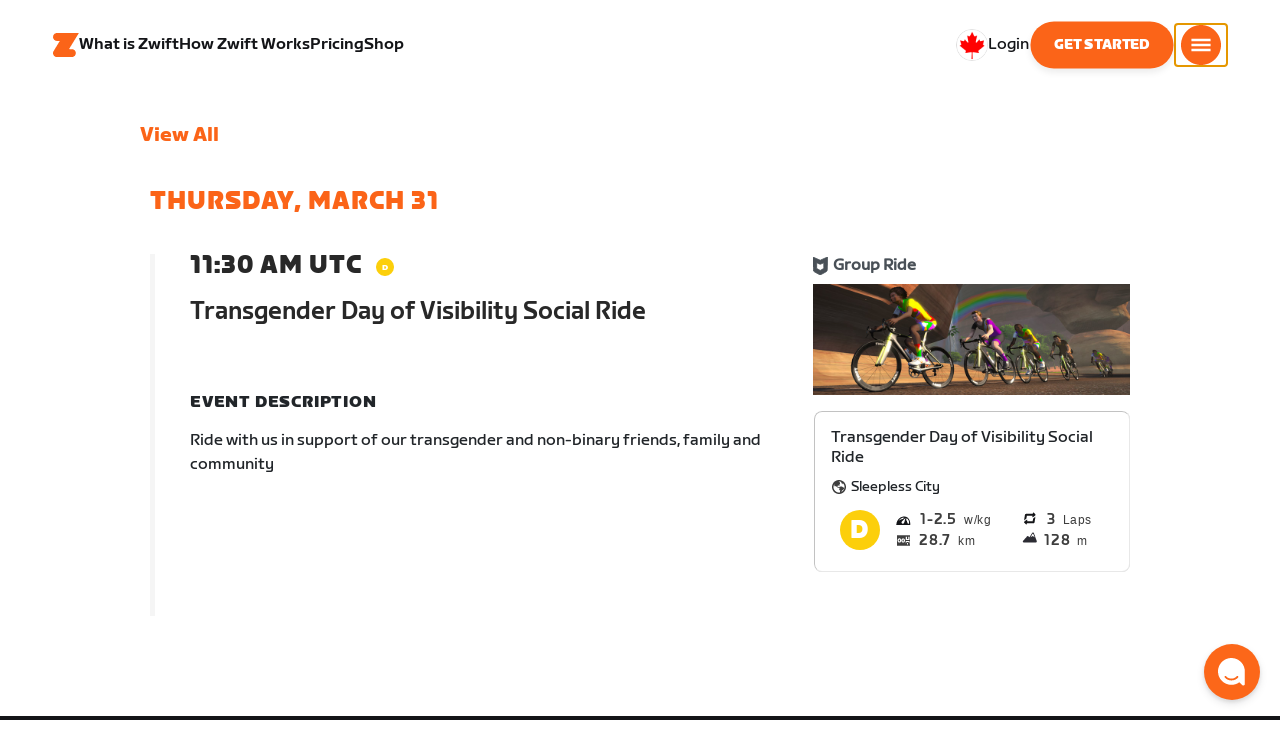

--- FILE ---
content_type: application/javascript
request_url: https://content-cdn.zwift.com/zwift-web-core/2.235.0/_next/static/chunks/675f3732f5e55f4bf645d1155dae67bf6ef923e9.f643ae9858cba1fdc75d.js
body_size: 8723
content:
(window.webpackJsonp=window.webpackJsonp||[]).push([[23],{"/Qyy":function(t,e,n){var r=n("dIZa"),i=n("SyCk"),o=n("q+I6"),a=n("9aUh");t.exports=function(t,e,n){if(!a(n))return!1;var u=typeof e;return!!("number"==u?i(n)&&o(e,n.length):"string"==u&&e in n)&&r(n[e],t)}},"0iN1":function(t,e,n){"use strict";n.d(e,"a",(function(){return h})),n.d(e,"b",(function(){return p}));var r,i=n("qqzO"),o=new Uint8Array(16);function a(){if(!r&&!(r="undefined"!==typeof crypto&&crypto.getRandomValues&&crypto.getRandomValues.bind(crypto)||"undefined"!==typeof msCrypto&&"function"===typeof msCrypto.getRandomValues&&msCrypto.getRandomValues.bind(msCrypto)))throw new Error("crypto.getRandomValues() not supported. See https://github.com/uuidjs/uuid#getrandomvalues-not-supported");return r(o)}var u=/^(?:[0-9a-f]{8}-[0-9a-f]{4}-[1-5][0-9a-f]{3}-[89ab][0-9a-f]{3}-[0-9a-f]{12}|00000000-0000-0000-0000-000000000000)$/i;for(var c=function(t){return"string"===typeof t&&u.test(t)},s=[],l=0;l<256;++l)s.push((l+256).toString(16).substr(1));var d=function(t){var e=arguments.length>1&&void 0!==arguments[1]?arguments[1]:0,n=(s[t[e+0]]+s[t[e+1]]+s[t[e+2]]+s[t[e+3]]+"-"+s[t[e+4]]+s[t[e+5]]+"-"+s[t[e+6]]+s[t[e+7]]+"-"+s[t[e+8]]+s[t[e+9]]+"-"+s[t[e+10]]+s[t[e+11]]+s[t[e+12]]+s[t[e+13]]+s[t[e+14]]+s[t[e+15]]).toLowerCase();if(!c(n))throw TypeError("Stringified UUID is invalid");return n};var f=function(t,e,n){var r=(t=t||{}).random||(t.rng||a)();if(r[6]=15&r[6]|64,r[8]=63&r[8]|128,e){n=n||0;for(var i=0;i<16;++i)e[n+i]=r[i];return e}return d(r)},h=function(t,e){var n=document.createElement("a");n.setAttribute("href","data:text/calendar;charset=utf-8,".concat(encodeURIComponent(t))),n.setAttribute("download",e),n.style.display="none",document.body.appendChild(n),n.click(),document.body.removeChild(n)},p=function(t){var e=t.name,n=t.description,r=t.eventStart,o=t.durationInSeconds||3600,a=i.DateTime.fromISO(r).plus({seconds:o}).toFormat("yyyyMMdd'T'HHmmss");return"BEGIN:VCALENDAR\nVERSION:2.0\nPRODID:-//Zwift//Event Scheduler//EN\nBEGIN:VEVENT\n"+"SUMMARY:".concat(e,"\n")+"UID:".concat(f(),"\n")+"STATUS:CONFIRMED\nTRANSP:TRANSPARENT\n"+"DTSTART:".concat(i.DateTime.fromISO(r).toFormat("yyyyMMdd'T'HHmmss"),"\n")+"DTEND:".concat(a,"\n")+"DTSTAMP:".concat(i.DateTime.local().toFormat("yyyyMMdd'T'HHmmss"),"\n")+"CATEGORIES:ZWIFT\n"+"DESCRIPTION:".concat(n.replace(/\n/g,"\\n"),"\n")+"END:VEVENT\nEND:VCALENDAR"}},"0w5e":function(t,e,n){"use strict";var r=n("hisu"),i=n("yBJb"),o=n("uq6L"),a=n("BOW+");function u(t){if(null===t||!0===t||!1===t)return NaN;var e=Number(t);return isNaN(e)?e:e<0?Math.ceil(e):Math.floor(e)}var c=6e4;function s(t,e){return Object(a.a)(2,arguments),function(t,e){Object(a.a)(2,arguments);var n=Object(o.a)(t).getTime(),r=u(e);return new Date(n+r)}(t,u(e)*c)}var l=n("7p0x"),d=n("MyAO");function f(t){var e=!(arguments.length>1&&void 0!==arguments[1])||arguments[1];return new Promise((function(n){setTimeout((function(){return n(e)}),t)}))}var h=function(){function t(e){var n=e.event,i=e.eventSecret,o=e.isMale,a=e.subgroupId,u=e.accessValidation,c=e.isAuthenticated,s=e.isEventFeedEnabled;Object(r.a)(this,t),this.isEventFeedEnabled=s,this.event=n,this.eventSecret=i,this.subgroupId=a,this.isMale=o,this.accessValidation=u,this.isAuthenticated=c}return Object(i.a)(t,[{key:"isSignupEnabledNoAuthOrTimeCheck",value:function(){var t=this;return!this.event.restricted&&!1!==this.accessValidation&&function(t,e){var n=e?function(t){return!t.rulesSet.includes("LADIES_ONLY")}:function(t){return!t.rulesSet.includes("MEN_ONLY")};return t.eventSubgroups.filter(n)}(this.event,this.isMale).find((function(e){return e.id===t.subgroupId}))}},{key:"isSignupBlockedBySubgroupStartTime",value:function(t,e){var n=0;return t.rulesSet.indexOf(d.j)>=0&&(n=e.lateJoinInMinutes||30),!function(t,e){Object(a.a)(2,arguments);var n=Object(o.a)(t),r=Object(o.a)(e);return n.getTime()>r.getTime()}(s(new Date(t.registrationEnd),n),new Date)}},{key:"isSignupEnabled",value:function(t,e){return(!this.isAuthenticated||this.isSignupEnabledNoAuthOrTimeCheck())&&!this.isSignupBlockedBySubgroupStartTime(t,e)}},{key:"isSignupBlockedByCategoryEnforcement",value:function(){return this.isAuthenticated&&!this.event.restricted&&!this.isSignupEnabledNoAuthOrTimeCheck()}},{key:"signup",value:function(t){var e=t.dispatch;if(this.isSignupEnabledNoAuthOrTimeCheck())return this.isEventFeedEnabled?e(Object(l.c)({subgroupId:this.subgroupId,secretKey:this.eventSecret})):e(Object(l.b)({subgroupId:this.subgroupId,secretKey:this.eventSecret})),this.removeSignupPending(),f(2500)}},{key:"unsignup",value:function(t){var e=t.dispatch;return this.isEventFeedEnabled?e(Object(l.l)({eventId:this.event.id,secretKey:this.eventSecret})):e(Object(l.k)({eventId:this.event.id,secretKey:this.eventSecret})),f(2500)}},{key:"markSignupPending",value:function(){sessionStorage.setItem("PostAuthEventSignup",JSON.stringify({eventId:this.event.id,subgroupId:this.subgroupId}))}},{key:"isSignupPending",value:function(){var t=sessionStorage.getItem("PostAuthEventSignup");if(t)try{var e=JSON.parse(t);return e.eventId===this.event.id&&e.subgroupId===this.subgroupId}catch(n){console.warn("Error parsing session data for key: ","PostAuthEventSignup")}return!1}},{key:"removeSignupPending",value:function(){sessionStorage.removeItem("PostAuthEventSignup")}}]),t}();e.a=h},"5Zwl":function(t,e,n){var r=n("9aUh"),i=n("hfno"),o=n("j6ZD"),a="Expected a function",u=Math.max,c=Math.min;t.exports=function(t,e,n){var s,l,d,f,h,p,v=0,g=!1,m=!1,b=!0;if("function"!=typeof t)throw new TypeError(a);function y(e){var n=s,r=l;return s=l=void 0,v=e,f=t.apply(r,n)}function w(t){var n=t-p;return void 0===p||n>=e||n<0||m&&t-v>=d}function E(){var t=i();if(w(t))return I(t);h=setTimeout(E,function(t){var n=e-(t-p);return m?c(n,d-(t-v)):n}(t))}function I(t){return h=void 0,b&&s?y(t):(s=l=void 0,f)}function L(){var t=i(),n=w(t);if(s=arguments,l=this,p=t,n){if(void 0===h)return function(t){return v=t,h=setTimeout(E,e),g?y(t):f}(p);if(m)return clearTimeout(h),h=setTimeout(E,e),y(p)}return void 0===h&&(h=setTimeout(E,e)),f}return e=o(e)||0,r(n)&&(g=!!n.leading,d=(m="maxWait"in n)?u(o(n.maxWait)||0,e):d,b="trailing"in n?!!n.trailing:b),L.cancel=function(){void 0!==h&&clearTimeout(h),v=0,s=p=l=h=void 0},L.flush=function(){return void 0===h?f:I(i())},L}},"7L9N":function(t,e,n){"use strict";n.d(e,"a",(function(){return i}));var r=n("sQvh");function i(t,e){t.prototype=Object.create(e.prototype),t.prototype.constructor=t,Object(r.a)(t,e)}},"BOW+":function(t,e,n){"use strict";function r(t,e){if(e.length<t)throw new TypeError(t+" argument"+(t>1?"s":"")+" required, but only "+e.length+" present")}n.d(e,"a",(function(){return r}))},"FZt+":function(t,e){!function(){"use strict";if("undefined"!==typeof window&&window.addEventListener){var t,e,n,r=Object.create(null),i=function(){clearTimeout(e),e=setTimeout(t,100)},o=function(){},a=function(){var t;window.addEventListener("resize",i,!1),window.addEventListener("orientationchange",i,!1),window.MutationObserver?((t=new MutationObserver(i)).observe(document.documentElement,{childList:!0,subtree:!0,attributes:!0}),o=function(){try{t.disconnect(),window.removeEventListener("resize",i,!1),window.removeEventListener("orientationchange",i,!1)}catch(e){}}):(document.documentElement.addEventListener("DOMSubtreeModified",i,!1),o=function(){document.documentElement.removeEventListener("DOMSubtreeModified",i,!1),window.removeEventListener("resize",i,!1),window.removeEventListener("orientationchange",i,!1)})},u=function(t){function e(t){var e;return void 0!==t.protocol?e=t:(e=document.createElement("a")).href=t,e.protocol.replace(/:/g,"")+e.host}var n,r,i;return window.XMLHttpRequest&&(n=new XMLHttpRequest,r=e(location),i=e(t),n=void 0===n.withCredentials&&""!==i&&i!==r?XDomainRequest||void 0:XMLHttpRequest),n},c="http://www.w3.org/1999/xlink";t=function(){var t,e,n,i,s,l,d,f,h,p,v=0;function g(){0===(v-=1)&&(o(),a())}function m(t){return function(){!0!==r[t.base]&&(t.useEl.setAttributeNS(c,"xlink:href","#"+t.hash),t.useEl.hasAttribute("href")&&t.useEl.setAttribute("href","#"+t.hash))}}function b(t){return function(){var e,n=document.body,r=document.createElement("x");t.onload=null,r.innerHTML=t.responseText,(e=r.getElementsByTagName("svg")[0])&&(e.setAttribute("aria-hidden","true"),e.style.position="absolute",e.style.width=0,e.style.height=0,e.style.overflow="hidden",n.insertBefore(e,n.firstChild)),g()}}function y(t){return function(){t.onerror=null,t.ontimeout=null,g()}}for(o(),h=document.getElementsByTagName("use"),s=0;s<h.length;s+=1){try{e=h[s].getBoundingClientRect()}catch(w){e=!1}t=(f=(i=h[s].getAttribute("href")||h[s].getAttributeNS(c,"href")||h[s].getAttribute("xlink:href"))&&i.split?i.split("#"):["",""])[0],n=f[1],l=e&&0===e.left&&0===e.right&&0===e.top&&0===e.bottom,e&&0===e.width&&0===e.height&&!l?(h[s].hasAttribute("href")&&h[s].setAttributeNS(c,"xlink:href",i),t.length&&(!0!==(p=r[t])&&setTimeout(m({useEl:h[s],base:t,hash:n}),0),void 0===p&&void 0!==(d=u(t))&&(p=new d,r[t]=p,p.onload=b(p),p.onerror=y(p),p.ontimeout=y(p),p.open("GET",t),p.send(),v+=1))):l?t.length&&r[t]&&setTimeout(m({useEl:h[s],base:t,hash:n}),0):void 0===r[t]?r[t]=!0:r[t].onload&&(r[t].abort(),delete r[t].onload,r[t]=!0)}h="",v+=1,g()},n=function(){window.removeEventListener("load",n,!1),e=setTimeout(t,0)},"complete"!==document.readyState?window.addEventListener("load",n,!1):n()}}()},"QHn/":function(t,e,n){"use strict";n.d(e,"b",(function(){return r}));function r(t){var e=arguments.length>1&&void 0!==arguments[1]?arguments[1]:0,n=document.querySelector(".primary-nav"),r=n?n.offsetHeight:0,i=n?n.getBoundingClientRect().top:0,o=t&&0!==r?t.getBoundingClientRect().top+window.pageYOffset-r-i:0;window.scrollTo({top:o+e,behavior:"smooth"})}e.a=function(t){return t.current.scrollIntoView({behavior:"smooth",block:"start"})}},XlOn:function(t,e,n){"use strict";var r=n("mXGw"),i=n.n(r),o=n("8Jek"),a=n.n(o),u=n("/m4v"),c=n("bBV7"),s=n("edSL"),l=n.n(s),d=n("/kj2"),f=n("4Wtf"),h=n("k4Ru"),p=n("3j6q"),v=n("Ox6L"),g=n("xBuU"),m=n("ZycR"),b=n.n(m),y=n("0w5e"),w=i.a.createElement;function E(){E=function(){return t};var t={},e=Object.prototype,n=e.hasOwnProperty,r=Object.defineProperty||function(t,e,n){t[e]=n.value},i="function"==typeof Symbol?Symbol:{},o=i.iterator||"@@iterator",a=i.asyncIterator||"@@asyncIterator",u=i.toStringTag||"@@toStringTag";function c(t,e,n){return Object.defineProperty(t,e,{value:n,enumerable:!0,configurable:!0,writable:!0}),t[e]}try{c({},"")}catch(O){c=function(t,e,n){return t[e]=n}}function s(t,e,n,i){var o=e&&e.prototype instanceof f?e:f,a=Object.create(o.prototype),u=new T(i||[]);return r(a,"_invoke",{value:I(t,n,u)}),a}function l(t,e,n){try{return{type:"normal",arg:t.call(e,n)}}catch(O){return{type:"throw",arg:O}}}t.wrap=s;var d={};function f(){}function h(){}function p(){}var v={};c(v,o,(function(){return this}));var g=Object.getPrototypeOf,m=g&&g(g(j([])));m&&m!==e&&n.call(m,o)&&(v=m);var b=p.prototype=f.prototype=Object.create(v);function y(t){["next","throw","return"].forEach((function(e){c(t,e,(function(t){return this._invoke(e,t)}))}))}function w(t,e){var i;r(this,"_invoke",{value:function(r,o){function a(){return new e((function(i,a){!function r(i,o,a,u){var c=l(t[i],t,o);if("throw"!==c.type){var s=c.arg,d=s.value;return d&&"object"==typeof d&&n.call(d,"__await")?e.resolve(d.__await).then((function(t){r("next",t,a,u)}),(function(t){r("throw",t,a,u)})):e.resolve(d).then((function(t){s.value=t,a(s)}),(function(t){return r("throw",t,a,u)}))}u(c.arg)}(r,o,i,a)}))}return i=i?i.then(a,a):a()}})}function I(t,e,n){var r="suspendedStart";return function(i,o){if("executing"===r)throw new Error("Generator is already running");if("completed"===r){if("throw"===i)throw o;return M()}for(n.method=i,n.arg=o;;){var a=n.delegate;if(a){var u=L(a,n);if(u){if(u===d)continue;return u}}if("next"===n.method)n.sent=n._sent=n.arg;else if("throw"===n.method){if("suspendedStart"===r)throw r="completed",n.arg;n.dispatchException(n.arg)}else"return"===n.method&&n.abrupt("return",n.arg);r="executing";var c=l(t,e,n);if("normal"===c.type){if(r=n.done?"completed":"suspendedYield",c.arg===d)continue;return{value:c.arg,done:n.done}}"throw"===c.type&&(r="completed",n.method="throw",n.arg=c.arg)}}}function L(t,e){var n=e.method,r=t.iterator[n];if(void 0===r)return e.delegate=null,"throw"===n&&t.iterator.return&&(e.method="return",e.arg=void 0,L(t,e),"throw"===e.method)||"return"!==n&&(e.method="throw",e.arg=new TypeError("The iterator does not provide a '"+n+"' method")),d;var i=l(r,t.iterator,e.arg);if("throw"===i.type)return e.method="throw",e.arg=i.arg,e.delegate=null,d;var o=i.arg;return o?o.done?(e[t.resultName]=o.value,e.next=t.nextLoc,"return"!==e.method&&(e.method="next",e.arg=void 0),e.delegate=null,d):o:(e.method="throw",e.arg=new TypeError("iterator result is not an object"),e.delegate=null,d)}function S(t){var e={tryLoc:t[0]};1 in t&&(e.catchLoc=t[1]),2 in t&&(e.finallyLoc=t[2],e.afterLoc=t[3]),this.tryEntries.push(e)}function N(t){var e=t.completion||{};e.type="normal",delete e.arg,t.completion=e}function T(t){this.tryEntries=[{tryLoc:"root"}],t.forEach(S,this),this.reset(!0)}function j(t){if(t){var e=t[o];if(e)return e.call(t);if("function"==typeof t.next)return t;if(!isNaN(t.length)){var r=-1,i=function e(){for(;++r<t.length;)if(n.call(t,r))return e.value=t[r],e.done=!1,e;return e.value=void 0,e.done=!0,e};return i.next=i}}return{next:M}}function M(){return{value:void 0,done:!0}}return h.prototype=p,r(b,"constructor",{value:p,configurable:!0}),r(p,"constructor",{value:h,configurable:!0}),h.displayName=c(p,u,"GeneratorFunction"),t.isGeneratorFunction=function(t){var e="function"==typeof t&&t.constructor;return!!e&&(e===h||"GeneratorFunction"===(e.displayName||e.name))},t.mark=function(t){return Object.setPrototypeOf?Object.setPrototypeOf(t,p):(t.__proto__=p,c(t,u,"GeneratorFunction")),t.prototype=Object.create(b),t},t.awrap=function(t){return{__await:t}},y(w.prototype),c(w.prototype,a,(function(){return this})),t.AsyncIterator=w,t.async=function(e,n,r,i,o){void 0===o&&(o=Promise);var a=new w(s(e,n,r,i),o);return t.isGeneratorFunction(n)?a:a.next().then((function(t){return t.done?t.value:a.next()}))},y(b),c(b,u,"Generator"),c(b,o,(function(){return this})),c(b,"toString",(function(){return"[object Generator]"})),t.keys=function(t){var e=Object(t),n=[];for(var r in e)n.push(r);return n.reverse(),function t(){for(;n.length;){var r=n.pop();if(r in e)return t.value=r,t.done=!1,t}return t.done=!0,t}},t.values=j,T.prototype={constructor:T,reset:function(t){if(this.prev=0,this.next=0,this.sent=this._sent=void 0,this.done=!1,this.delegate=null,this.method="next",this.arg=void 0,this.tryEntries.forEach(N),!t)for(var e in this)"t"===e.charAt(0)&&n.call(this,e)&&!isNaN(+e.slice(1))&&(this[e]=void 0)},stop:function(){this.done=!0;var t=this.tryEntries[0].completion;if("throw"===t.type)throw t.arg;return this.rval},dispatchException:function(t){if(this.done)throw t;var e=this;function r(n,r){return a.type="throw",a.arg=t,e.next=n,r&&(e.method="next",e.arg=void 0),!!r}for(var i=this.tryEntries.length-1;i>=0;--i){var o=this.tryEntries[i],a=o.completion;if("root"===o.tryLoc)return r("end");if(o.tryLoc<=this.prev){var u=n.call(o,"catchLoc"),c=n.call(o,"finallyLoc");if(u&&c){if(this.prev<o.catchLoc)return r(o.catchLoc,!0);if(this.prev<o.finallyLoc)return r(o.finallyLoc)}else if(u){if(this.prev<o.catchLoc)return r(o.catchLoc,!0)}else{if(!c)throw new Error("try statement without catch or finally");if(this.prev<o.finallyLoc)return r(o.finallyLoc)}}}},abrupt:function(t,e){for(var r=this.tryEntries.length-1;r>=0;--r){var i=this.tryEntries[r];if(i.tryLoc<=this.prev&&n.call(i,"finallyLoc")&&this.prev<i.finallyLoc){var o=i;break}}o&&("break"===t||"continue"===t)&&o.tryLoc<=e&&e<=o.finallyLoc&&(o=null);var a=o?o.completion:{};return a.type=t,a.arg=e,o?(this.method="next",this.next=o.finallyLoc,d):this.complete(a)},complete:function(t,e){if("throw"===t.type)throw t.arg;return"break"===t.type||"continue"===t.type?this.next=t.arg:"return"===t.type?(this.rval=this.arg=t.arg,this.method="return",this.next="end"):"normal"===t.type&&e&&(this.next=e),d},finish:function(t){for(var e=this.tryEntries.length-1;e>=0;--e){var n=this.tryEntries[e];if(n.finallyLoc===t)return this.complete(n.completion,n.afterLoc),N(n),d}},catch:function(t){for(var e=this.tryEntries.length-1;e>=0;--e){var n=this.tryEntries[e];if(n.tryLoc===t){var r=n.completion;if("throw"===r.type){var i=r.arg;N(n)}return i}}throw new Error("illegal catch attempt")},delegateYield:function(t,e,n){return this.delegate={iterator:j(t),resultName:e,nextLoc:n},"next"===this.method&&(this.arg=void 0),d}},t}n("FZt+"),e.a=function(t){var e,n=t.event,i=t.subgroup,o=t.signedUp,s=Object(u.e)(),m=Object(c.useRouter)(),I=l()(m,"query.eventSecret",""),L=Object(f.b)(),S=L.isAuthenticated,N=L.session,T=Object(r.useState)(!1),j=T[0],M=T[1],O=Object(h.e)(),C=(e=p.c.EVENT_FEED,O[e]),D=new y.a({event:n,eventSecret:I,isMale:N.isMale(),subgroupId:i.id,accessValidation:i.accessValidationResult,isAuthenticated:S,isEventFeedEnabled:C});function A(){return E().async((function(t){for(;;)switch(t.prev=t.next){case 0:return M(!0),t.next=3,E().awrap(D.signup({dispatch:s}));case 3:M(!1);case 4:case"end":return t.stop()}}),null,null,null,Promise)}return Object(r.useEffect)((function(){n.hasUserData&&S&&D.isSignupPending()&&A()}),[S,n.hasUserData]),D.isSignupBlockedByCategoryEnforcement()?(null===i||void 0===i?void 0:i.rulesSet.includes(v.e.WOMEN_ONLY))?Object(g.d)(v.e.WOMEN_ONLY,25,25):Object(g.d)(v.e.CAT_ENFORCEMENT,25,25):w("div",{className:a()("group-row signup",{signedup:o,changing:j,disabled:!D.isSignupEnabled(i,n)})},w("button",{type:"button",id:"signup-btn-".concat(i.id),onClick:function(){o?E().async((function(t){for(;;)switch(t.prev=t.next){case 0:return M(!0),t.next=3,E().awrap(D.unsignup({dispatch:s}));case 3:M(!1);case 4:case"end":return t.stop()}}),null,null,null,Promise):S?A():(D.markSignupPending(),d.e.redirectToLogin())},disabled:j||!D.isSignupEnabled(i,n),loading:j.toString()},j?w("i",{className:"fas fa-spinner fa-pulse"}):w("span",{className:"inner"},w("svg",{viewBox:"0 0 11 9"},w("use",{xlinkHref:"".concat(b.a,"#").concat(o?"icon-signedup":"icon-signup")})))))}},Yh4h:function(t,e,n){"use strict";var r=n("Fcif"),i=n("+I+c"),o=n("0942"),a=n("7L9N"),u=n("mXGw"),c=n.n(u),s=n("W0B4"),l=n.n(s),d=n("8Jek"),f=n.n(d),h=n("U/6f"),p=["active","aria-label","block","className","close","cssModule","color","outline","size","tag","innerRef"],v={active:l.a.bool,"aria-label":l.a.string,block:l.a.bool,color:l.a.string,disabled:l.a.bool,outline:l.a.bool,tag:h.q,innerRef:l.a.oneOfType([l.a.object,l.a.func,l.a.string]),onClick:l.a.func,size:l.a.string,children:l.a.node,className:l.a.string,cssModule:l.a.object,close:l.a.bool},g=function(t){function e(e){var n;return(n=t.call(this,e)||this).onClick=n.onClick.bind(Object(o.a)(n)),n}Object(a.a)(e,t);var n=e.prototype;return n.onClick=function(t){if(!this.props.disabled)return this.props.onClick?this.props.onClick(t):void 0;t.preventDefault()},n.render=function(){var t=this.props,e=t.active,n=t["aria-label"],o=t.block,a=t.className,u=t.close,s=t.cssModule,l=t.color,d=t.outline,v=t.size,g=t.tag,m=t.innerRef,b=Object(i.a)(t,p);u&&"undefined"===typeof b.children&&(b.children=c.a.createElement("span",{"aria-hidden":!0},"\xd7"));var y="btn"+(d?"-outline":"")+"-"+l,w=Object(h.m)(f()(a,{close:u},u||"btn",u||y,!!v&&"btn-"+v,!!o&&"btn-block",{active:e,disabled:this.props.disabled}),s);b.href&&"button"===g&&(g="a");var E=u?"Close":null;return c.a.createElement(g,Object(r.a)({type:"button"===g&&b.onClick?"button":void 0},b,{className:w,ref:m,onClick:this.onClick,"aria-label":n||E}))},e}(c.a.Component);g.propTypes=v,g.defaultProps={color:"secondary",tag:"button"},e.a=g},ZycR:function(t,e){t.exports="[data-uri]"},hfno:function(t,e,n){var r=n("s3UK");t.exports=function(){return r.Date.now()}},"s+c6":function(t,e,n){"use strict";n.d(e,"gmtDate",(function(){return o})),n.d(e,"localDate",(function(){return a})),n.d(e,"gmtNow",(function(){return u})),n.d(e,"localNow",(function(){return c})),n.d(e,"dateFromString",(function(){return s})),n.d(e,"toGameServerDateString",(function(){return l})),n.d(e,"fromDate",(function(){return d})),n.d(e,"fromString",(function(){return f})),n.d(e,"toNativeDate",(function(){return h}));var r=n("qqzO"),i=n("KzRJ");n.o(r,"DateTime")&&n.d(e,"DateTime",(function(){return r.DateTime})),n.o(r,"Interval")&&n.d(e,"Interval",(function(){return r.Interval}));var o=function(t){return r.DateTime.fromISO(t).toUTC()},a=function(t){return r.DateTime.fromISO(t).toLocal()},u=function(){return r.DateTime.local().toUTC()},c=function(){return r.DateTime.local()},s=function(t){return d(Object(i.f)(t))},l=function(t){return t.toFormat("y-MM-dd'T'HH:mm:ss.SSSZZZ")},d=function(t){return r.DateTime.fromMillis(t.getTime())},f=function(t){return r.DateTime.fromFormat(t,"yyyy-MM-dd")},h=function(t){return t.toJSDate()};window.LuxonDateTime=r.DateTime},uq6L:function(t,e,n){"use strict";n.d(e,"a",(function(){return o}));var r=n("J1LG"),i=n("BOW+");function o(t){Object(i.a)(1,arguments);var e=Object.prototype.toString.call(t);return t instanceof Date||"object"===Object(r.a)(t)&&"[object Date]"===e?new Date(t.getTime()):"number"===typeof t||"[object Number]"===e?new Date(t):("string"!==typeof t&&"[object String]"!==e||"undefined"===typeof console||(console.warn("Starting with v2.0.0-beta.1 date-fns doesn't accept strings as date arguments. Please use `parseISO` to parse strings. See: https://github.com/date-fns/date-fns/blob/master/docs/upgradeGuide.md#string-arguments"),console.warn((new Error).stack)),new Date(NaN))}}}]);

--- FILE ---
content_type: application/javascript
request_url: https://content-cdn.zwift.com/zwift-web-core/2.235.0/_next/static/chunks/88cbcf3d15a42637224f9317c3809e85b3f838bd.50d2cf9049c2e0b0b1f4.js
body_size: 4499
content:
(window.webpackJsonp=window.webpackJsonp||[]).push([[17],{C6vP:function(e,t,n){"use strict";var r=n("mXGw"),o=n("xARA");function a(){return(a=Object.assign||function(e){for(var t=1;t<arguments.length;t++){var n=arguments[t];for(var r in n)Object.prototype.hasOwnProperty.call(n,r)&&(e[r]=n[r])}return e}).apply(this,arguments)}var u=["as","style"],i=Object(r.forwardRef)((function(e,t){var n=e.as,o=void 0===n?"span":n,i=e.style,c=void 0===i?{}:i,s=function(e,t){if(null==e)return{};var n,r,o={},a=Object.keys(e);for(r=0;r<a.length;r++)n=a[r],t.indexOf(n)>=0||(o[n]=e[n]);return o}(e,u);return Object(r.createElement)(o,a({ref:t,style:a({border:0,clip:"rect(0 0 0 0)",height:"1px",margin:"-1px",overflow:"hidden",padding:0,position:"absolute",width:"1px",whiteSpace:"nowrap",wordWrap:"normal"},c)},s))}));function c(e){return"undefined"!==typeof window&&window.document&&window.document.createElement?e?e.ownerDocument:document:null}function s(e,t){(null==t||t>e.length)&&(t=e.length);for(var n=0,r=new Array(t);n<t;n++)r[n]=e[n];return r}function l(e,t){var n;if("undefined"===typeof Symbol||null==e[Symbol.iterator]){if(Array.isArray(e)||(n=function(e,t){if(e){if("string"===typeof e)return s(e,t);var n=Object.prototype.toString.call(e).slice(8,-1);return"Object"===n&&e.constructor&&(n=e.constructor.name),"Map"===n||"Set"===n?Array.from(e):"Arguments"===n||/^(?:Ui|I)nt(?:8|16|32)(?:Clamped)?Array$/.test(n)?s(e,t):void 0}}(e))||t&&e&&"number"===typeof e.length){n&&(e=n);var r=0;return function(){return r>=e.length?{done:!0}:{done:!1,value:e[r++]}}}throw new TypeError("Invalid attempt to iterate non-iterable instance.\nIn order to be iterable, non-array objects must have a [Symbol.iterator]() method.")}return(n=e[Symbol.iterator]()).next.bind(n)}function M(e,t){if(null!=e)if(function(e){return!(!e||"[object Function]"!={}.toString.call(e))}(e))e(t);else try{e.current=t}catch(n){throw new Error('Cannot assign value "'+t+'" to ref "'+e+'"')}}function f(){return(f=Object.assign||function(e){for(var t=1;t<arguments.length;t++){var n=arguments[t];for(var r in n)Object.prototype.hasOwnProperty.call(n,r)&&(e[r]=n[r])}return e}).apply(this,arguments)}var d,j=["as","children","type"],b={polite:-1,assertive:-1},y={polite:{},assertive:{}},O={polite:null,assertive:null},g=Object(r.forwardRef)((function(e,t){var n=e.as,o=void 0===n?"div":n,a=e.children,u=e.type,i=void 0===u?"polite":u,s=function(e,t){if(null==e)return{};var n,r,o={},a=Object.keys(e);for(r=0;r<a.length;r++)n=a[r],t.indexOf(n)>=0||(o[n]=e[n]);return o}(e,j),d=Object(r.useRef)(null),b=function(){for(var e=arguments.length,t=new Array(e),n=0;n<e;n++)t[n]=arguments[n];return Object(r.useCallback)((function(e){for(var n,r=l(t);!(n=r()).done;){M(n.value,e)}}),t)}(t,d),y=Object(r.useMemo)((function(){return Object(r.createElement)(o,f({},s,{ref:b,"data-reach-alert":!0}),a)}),[a,s]);return function(e,t,n){var o=function(e){var t=Object(r.useRef)(null);return Object(r.useEffect)((function(){t.current=e}),[e]),t.current}(e),a=Object(r.useRef)(null),u=Object(r.useRef)(!1);Object(r.useEffect)((function(){var r=c(n.current);u.current?o!==e?(a.current&&a.current.unmount(),a.current=I(e,r),a.current.mount(t)):a.current&&a.current.update(t):(u.current=!0,a.current=I(e,r),a.current.mount(t))}),[t,e,o,n]),Object(r.useEffect)((function(){return function(){a.current&&a.current.unmount()}}),[])}(i,y,d),y}));function I(e,t){var n=++b[e];return{mount:function r(o){if(O[e])y[e][n]=o,D();else{var a=t.createElement("div");a.setAttribute("data-reach-live-"+e,"true"),O[e]=a,t.body.appendChild(O[e]),r(o)}},update:function(t){y[e][n]=t,D()},unmount:function(){delete y[e][n],D()}}}function D(){null!=d&&window.clearTimeout(d),d=window.setTimeout((function(){Object.keys(y).forEach((function(e){var t=e;O[t]&&Object(o.render)(Object(r.createElement)(i,{as:"div"},Object(r.createElement)("div",{role:"assertive"===t?"alert":"status","aria-live":t},Object.keys(y[t]).map((function(e){return Object(r.cloneElement)(y[t][e],{key:e,ref:null})})))),O[t])}))}),500)}t.a=g},ZLGh:function(e,t){e.exports="[data-uri]"},by5d:function(e,t){e.exports="[data-uri]"},fyzS:function(e,t,n){"use strict";n.d(t,"a",(function(){return w})),n.d(t,"b",(function(){return A}));var r=n("mK0O"),o=n("mXGw"),a=n.n(o),u=n("8Jek"),i=n.n(u),c=n("ubth"),s=n("Fcif"),l=n("+I+c"),M=n("W0B4"),f=n.n(M),d=n("U/6f"),j=["className","cssModule","innerRef","tag"],b={tag:d.q,className:f.a.string,cssModule:f.a.object,innerRef:f.a.oneOfType([f.a.object,f.a.string,f.a.func])},y=function(e){var t=e.className,n=e.cssModule,r=e.innerRef,o=e.tag,u=Object(l.a)(e,j),c=Object(d.m)(i()(t,"toast-body"),n);return a.a.createElement(o,Object(s.a)({},u,{className:c,ref:r}))};y.propTypes=b,y.defaultProps={tag:"div"};var O=y,g=n("C6vP"),I=n("KzRJ"),D=0;var N=n("ZLGh"),m=n.n(N),p=n("by5d"),T=n.n(p),v=n("libp"),z=n.n(v),E=a.a.createElement,w="error",A="success",x={error:T.a,success:m.a},h={error:"assertive",success:"polite"},L=function(e){var t=e.children,n=e.autoCloseDelay,a=e.dataTestId,u=e.isVisible,s=e.onClose,l=e.severity,M=function(e){var t=e.interval,n=void 0===t?I.b:t,r=e.maxRuns,a=void 0===r?D:r,u=e.callback,i=void 0===u?function(){return!0}:u,c=Object(o.useState)(0),s=c[0],l=c[1],M=Object(o.useState)(!1),f=M[0],d=M[1],j=Object(o.useRef)(i),b=function(){var e=arguments.length>0&&void 0!==arguments[0]?arguments[0]:!f;d(e)},y=function(){return a>0&&s>=a};return Object(o.useEffect)((function(){j.current=i}),[i]),Object(o.useEffect)((function(){var e;return f&&!y()?e=setInterval((function(){j.current(),l(s+1)}),n):(clearInterval(e),b(!1)),function(){clearInterval(e)}}),[s,n,f]),{count:s,hasCompletedMaxRuns:y,isOn:f,resetCount:function(){return l(0)},toggleTimer:b}}({interval:n,maxRuns:1,callback:s}),f=M.resetCount,d=M.toggleTimer,j=Object(o.useRef)(void 0);return Object(o.useEffect)((function(){j.current=document.querySelector("body.with-sw-alert-banner"),u&&(f(),d(!0))}),[u]),E(c.a,{className:i()(z.a.toast,Object(r.a)({},z.a.toastVisible,u)),fade:!1,isOpen:u,style:{"--bannerHeight":j.current?"1":"0"},transition:{visible:z.a.toastVisible,timeout:0},"data-testid":a},E(O,{className:z.a.toastBody},E("div",{className:z.a.toastIconWrapper},E("img",{alt:"".concat(l," icon"),src:x[l]})),E(g.a,{type:h[l],className:z.a.toastText},t)))};L.defaultProps={autoCloseDelay:3e3,dataTestId:"toast-modal-container"};t.c=L},libp:function(e,t,n){e.exports={"font-regular":"toast-module__font-regular--1DDJS","font-medium":"toast-module__font-medium--2pkJP","font-bold":"toast-module__font-bold--7j4JN","font-black":"toast-module__font-black--2h0cT","font-fondo-light":"toast-module__font-fondo-light--R5qpw","font-fondo-regular":"toast-module__font-fondo-regular--2vh9r","font-fondo-medium":"toast-module__font-fondo-medium--3xUCK","font-fondo-bold":"toast-module__font-fondo-bold--1KOwI","font-fondo-black":"toast-module__font-fondo-black--3LSs-",toast:"toast-module__toast--1crod",toastBody:"toast-module__toastBody--1xkSb",toastIconWrapper:"toast-module__toastIconWrapper--2eqFT",toastText:"toast-module__toastText--YztR-",toastVisible:"toast-module__toastVisible--24_Fz"}},ubth:function(e,t,n){"use strict";var r=n("Fcif"),o=n("+I+c"),a=n("mK0O"),u=n("mXGw"),i=n.n(u),c=n("W0B4"),s=n.n(c),l=n("8Jek"),M=n.n(l),f=n("U/6f"),d=n("Fdab"),j=["className","cssModule","tag","isOpen","children","transition","fade","innerRef"];function b(e,t){var n=Object.keys(e);if(Object.getOwnPropertySymbols){var r=Object.getOwnPropertySymbols(e);t&&(r=r.filter((function(t){return Object.getOwnPropertyDescriptor(e,t).enumerable}))),n.push.apply(n,r)}return n}function y(e){for(var t=1;t<arguments.length;t++){var n=null!=arguments[t]?arguments[t]:{};t%2?b(Object(n),!0).forEach((function(t){Object(a.a)(e,t,n[t])})):Object.getOwnPropertyDescriptors?Object.defineProperties(e,Object.getOwnPropertyDescriptors(n)):b(Object(n)).forEach((function(t){Object.defineProperty(e,t,Object.getOwnPropertyDescriptor(n,t))}))}return e}var O={children:s.a.node,className:s.a.string,cssModule:s.a.object,fade:s.a.bool,isOpen:s.a.bool,tag:f.q,transition:s.a.shape(d.a.propTypes),innerRef:s.a.oneOfType([s.a.object,s.a.string,s.a.func])},g={isOpen:!0,tag:"div",fade:!0,transition:y(y({},d.a.defaultProps),{},{unmountOnExit:!0})};function I(e){var t=e.className,n=e.cssModule,a=e.tag,u=e.isOpen,c=e.children,s=e.transition,l=e.fade,b=e.innerRef,O=Object(o.a)(e,j),g=Object(f.m)(M()(t,"toast"),n),I=y(y(y({},d.a.defaultProps),s),{},{baseClass:l?s.baseClass:"",timeout:l?s.timeout:0});return i.a.createElement(d.a,Object(r.a)({},O,I,{tag:a,className:g,in:u,role:"alert",innerRef:b}),c)}I.propTypes=O,I.defaultProps=g,t.a=I}}]);

--- FILE ---
content_type: application/javascript
request_url: https://content-cdn.zwift.com/zwift-web-core/2.235.0/_next/static/chunks/e54f1620.60f528d7604fbef5b59a.js
body_size: -99
content:
(window.webpackJsonp=window.webpackJsonp||[]).push([[12],[]]);

--- FILE ---
content_type: application/javascript
request_url: https://content-cdn.zwift.com/zwift-web-core/2.235.0/_next/static/chunks/9451e43c730c45fe42598107e184e201752b1ca5.4f23a28af65177b5de29.js
body_size: 9216
content:
(window.webpackJsonp=window.webpackJsonp||[]).push([[21],{"/5e1":function(e,t){e.exports=function(e){return function(t,n,r){for(var o=-1,i=Object(t),a=r(t),c=a.length;c--;){var u=a[e?c:++o];if(!1===n(i[u],u,i))break}return t}}},"7p0x":function(e,t,n){"use strict";n.d(t,"a",(function(){return h})),n.d(t,"b",(function(){return d})),n.d(t,"c",(function(){return y})),n.d(t,"d",(function(){return b})),n.d(t,"e",(function(){return g})),n.d(t,"j",(function(){return m})),n.d(t,"g",(function(){return E})),n.d(t,"h",(function(){return O})),n.d(t,"i",(function(){return w})),n.d(t,"k",(function(){return x})),n.d(t,"l",(function(){return j})),n.d(t,"f",(function(){return S}));var r=n("aNYv"),o=n("mK0O"),i=n("Guay"),a=n("O7Kx"),c=n("Xtzq"),u=n("n1g9"),s=n("dUEW"),l=n("Ox6L");function f(e,t){var n=Object.keys(e);if(Object.getOwnPropertySymbols){var r=Object.getOwnPropertySymbols(e);t&&(r=r.filter((function(t){return Object.getOwnPropertyDescriptor(e,t).enumerable}))),n.push.apply(n,r)}return n}function v(e){for(var t=1;t<arguments.length;t++){var n=null!=arguments[t]?arguments[t]:{};t%2?f(Object(n),!0).forEach((function(t){Object(o.a)(e,t,n[t])})):Object.getOwnPropertyDescriptors?Object.defineProperties(e,Object.getOwnPropertyDescriptors(n)):f(Object(n)).forEach((function(t){Object.defineProperty(e,t,Object.getOwnPropertyDescriptor(n,t))}))}return e}function p(){p=function(){return e};var e={},t=Object.prototype,n=t.hasOwnProperty,r=Object.defineProperty||function(e,t,n){e[t]=n.value},o="function"==typeof Symbol?Symbol:{},i=o.iterator||"@@iterator",a=o.asyncIterator||"@@asyncIterator",c=o.toStringTag||"@@toStringTag";function u(e,t,n){return Object.defineProperty(e,t,{value:n,enumerable:!0,configurable:!0,writable:!0}),e[t]}try{u({},"")}catch(k){u=function(e,t,n){return e[t]=n}}function s(e,t,n,o){var i=t&&t.prototype instanceof v?t:v,a=Object.create(i.prototype),c=new N(o||[]);return r(a,"_invoke",{value:w(e,n,c)}),a}function l(e,t,n){try{return{type:"normal",arg:e.call(t,n)}}catch(k){return{type:"throw",arg:k}}}e.wrap=s;var f={};function v(){}function h(){}function d(){}var y={};u(y,i,(function(){return this}));var b=Object.getPrototypeOf,g=b&&b(b(L([])));g&&g!==t&&n.call(g,i)&&(y=g);var m=d.prototype=v.prototype=Object.create(y);function E(e){["next","throw","return"].forEach((function(t){u(e,t,(function(e){return this._invoke(t,e)}))}))}function O(e,t){var o;r(this,"_invoke",{value:function(r,i){function a(){return new t((function(o,a){!function r(o,i,a,c){var u=l(e[o],e,i);if("throw"!==u.type){var s=u.arg,f=s.value;return f&&"object"==typeof f&&n.call(f,"__await")?t.resolve(f.__await).then((function(e){r("next",e,a,c)}),(function(e){r("throw",e,a,c)})):t.resolve(f).then((function(e){s.value=e,a(s)}),(function(e){return r("throw",e,a,c)}))}c(u.arg)}(r,i,o,a)}))}return o=o?o.then(a,a):a()}})}function w(e,t,n){var r="suspendedStart";return function(o,i){if("executing"===r)throw new Error("Generator is already running");if("completed"===r){if("throw"===o)throw i;return P()}for(n.method=o,n.arg=i;;){var a=n.delegate;if(a){var c=x(a,n);if(c){if(c===f)continue;return c}}if("next"===n.method)n.sent=n._sent=n.arg;else if("throw"===n.method){if("suspendedStart"===r)throw r="completed",n.arg;n.dispatchException(n.arg)}else"return"===n.method&&n.abrupt("return",n.arg);r="executing";var u=l(e,t,n);if("normal"===u.type){if(r=n.done?"completed":"suspendedYield",u.arg===f)continue;return{value:u.arg,done:n.done}}"throw"===u.type&&(r="completed",n.method="throw",n.arg=u.arg)}}}function x(e,t){var n=t.method,r=e.iterator[n];if(void 0===r)return t.delegate=null,"throw"===n&&e.iterator.return&&(t.method="return",t.arg=void 0,x(e,t),"throw"===t.method)||"return"!==n&&(t.method="throw",t.arg=new TypeError("The iterator does not provide a '"+n+"' method")),f;var o=l(r,e.iterator,t.arg);if("throw"===o.type)return t.method="throw",t.arg=o.arg,t.delegate=null,f;var i=o.arg;return i?i.done?(t[e.resultName]=i.value,t.next=e.nextLoc,"return"!==t.method&&(t.method="next",t.arg=void 0),t.delegate=null,f):i:(t.method="throw",t.arg=new TypeError("iterator result is not an object"),t.delegate=null,f)}function j(e){var t={tryLoc:e[0]};1 in e&&(t.catchLoc=e[1]),2 in e&&(t.finallyLoc=e[2],t.afterLoc=e[3]),this.tryEntries.push(t)}function S(e){var t=e.completion||{};t.type="normal",delete t.arg,e.completion=t}function N(e){this.tryEntries=[{tryLoc:"root"}],e.forEach(j,this),this.reset(!0)}function L(e){if(e){var t=e[i];if(t)return t.call(e);if("function"==typeof e.next)return e;if(!isNaN(e.length)){var r=-1,o=function t(){for(;++r<e.length;)if(n.call(e,r))return t.value=e[r],t.done=!1,t;return t.value=void 0,t.done=!0,t};return o.next=o}}return{next:P}}function P(){return{value:void 0,done:!0}}return h.prototype=d,r(m,"constructor",{value:d,configurable:!0}),r(d,"constructor",{value:h,configurable:!0}),h.displayName=u(d,c,"GeneratorFunction"),e.isGeneratorFunction=function(e){var t="function"==typeof e&&e.constructor;return!!t&&(t===h||"GeneratorFunction"===(t.displayName||t.name))},e.mark=function(e){return Object.setPrototypeOf?Object.setPrototypeOf(e,d):(e.__proto__=d,u(e,c,"GeneratorFunction")),e.prototype=Object.create(m),e},e.awrap=function(e){return{__await:e}},E(O.prototype),u(O.prototype,a,(function(){return this})),e.AsyncIterator=O,e.async=function(t,n,r,o,i){void 0===i&&(i=Promise);var a=new O(s(t,n,r,o),i);return e.isGeneratorFunction(n)?a:a.next().then((function(e){return e.done?e.value:a.next()}))},E(m),u(m,c,"Generator"),u(m,i,(function(){return this})),u(m,"toString",(function(){return"[object Generator]"})),e.keys=function(e){var t=Object(e),n=[];for(var r in t)n.push(r);return n.reverse(),function e(){for(;n.length;){var r=n.pop();if(r in t)return e.value=r,e.done=!1,e}return e.done=!0,e}},e.values=L,N.prototype={constructor:N,reset:function(e){if(this.prev=0,this.next=0,this.sent=this._sent=void 0,this.done=!1,this.delegate=null,this.method="next",this.arg=void 0,this.tryEntries.forEach(S),!e)for(var t in this)"t"===t.charAt(0)&&n.call(this,t)&&!isNaN(+t.slice(1))&&(this[t]=void 0)},stop:function(){this.done=!0;var e=this.tryEntries[0].completion;if("throw"===e.type)throw e.arg;return this.rval},dispatchException:function(e){if(this.done)throw e;var t=this;function r(n,r){return a.type="throw",a.arg=e,t.next=n,r&&(t.method="next",t.arg=void 0),!!r}for(var o=this.tryEntries.length-1;o>=0;--o){var i=this.tryEntries[o],a=i.completion;if("root"===i.tryLoc)return r("end");if(i.tryLoc<=this.prev){var c=n.call(i,"catchLoc"),u=n.call(i,"finallyLoc");if(c&&u){if(this.prev<i.catchLoc)return r(i.catchLoc,!0);if(this.prev<i.finallyLoc)return r(i.finallyLoc)}else if(c){if(this.prev<i.catchLoc)return r(i.catchLoc,!0)}else{if(!u)throw new Error("try statement without catch or finally");if(this.prev<i.finallyLoc)return r(i.finallyLoc)}}}},abrupt:function(e,t){for(var r=this.tryEntries.length-1;r>=0;--r){var o=this.tryEntries[r];if(o.tryLoc<=this.prev&&n.call(o,"finallyLoc")&&this.prev<o.finallyLoc){var i=o;break}}i&&("break"===e||"continue"===e)&&i.tryLoc<=t&&t<=i.finallyLoc&&(i=null);var a=i?i.completion:{};return a.type=e,a.arg=t,i?(this.method="next",this.next=i.finallyLoc,f):this.complete(a)},complete:function(e,t){if("throw"===e.type)throw e.arg;return"break"===e.type||"continue"===e.type?this.next=e.arg:"return"===e.type?(this.rval=this.arg=e.arg,this.method="return",this.next="end"):"normal"===e.type&&t&&(this.next=t),f},finish:function(e){for(var t=this.tryEntries.length-1;t>=0;--t){var n=this.tryEntries[t];if(n.finallyLoc===e)return this.complete(n.completion,n.afterLoc),S(n),f}},catch:function(e){for(var t=this.tryEntries.length-1;t>=0;--t){var n=this.tryEntries[t];if(n.tryLoc===e){var r=n.completion;if("throw"===r.type){var o=r.arg;S(n)}return o}}throw new Error("illegal catch attempt")},delegateYield:function(e,t,n){return this.delegate={iterator:L(e),resultName:t,nextLoc:n},"next"===this.method&&(this.arg=void 0),f}},e}var h={SIGNUP:"signup",SIGNUP_ECS:"signupECS",FETCH_EVENT:"fetchEvent",FETCH_EVENT_ECS:"fetchEventECS",FETCH_SUBGROUP_RACE_RESULTS:"fetchSubgroupRaceResults",FETCH_EVENT_FEED_ECS:"fetchEventFeedECS",FETCH_EVENTS:"fetchEvents",FETCH_JOINED_EVENTS:"fetchJoinedEvents",FETCH_JOINED_EVENTS_ECS:"fetchJoinedEventsECS",UNSIGNUP:"unsignup",UNSIGNUP_ECS:"unsignupECS"},d=Object(i.d)("events/".concat(h.SIGNUP),(function(e,t){var n,r,o,i,c;return p().async((function(u){for(;;)switch(u.prev=u.next){case 0:return n=e.subgroupId,r=e.secretKey,o=t.dispatch,i=new a.b,u.next=5,p().awrap(i.eventSignup(n,r));case 5:return(null===(c=u.sent)||void 0===c?void 0:c.signedUp)&&o(O()),u.abrupt("return",c);case 8:case"end":return u.stop()}}),null,null,null,Promise)})),y=Object(i.d)("events/".concat(h.SIGNUP_ECS),(function(e,t){var n,r,o,i,c,s;return p().async((function(l){for(;;)switch(l.prev=l.next){case 0:return n=e.subgroupId,r=e.secretKey,o=t.dispatch,i=new a.b,c=new u.a(i),l.next=6,p().awrap(c.eventSignupECS(n,r));case 6:return(null===(s=l.sent)||void 0===s?void 0:s.signedUp)&&setTimeout((function(){o(w())}),1e3),l.abrupt("return",s);case 9:case"end":return l.stop()}}),null,null,null,Promise)})),b=Object(i.d)("events/".concat(h.FETCH_EVENT),(function(e){var t,n,r,o,i;return p().async((function(c){for(;;)switch(c.prev=c.next){case 0:if(t=e.eventId,n=e.loggedIn,r=e.secretKey,t){c.next=3;break}return c.abrupt("return",Promise.resolve(null));case 3:if(o=new a.b,c.prev=4,!n){c.next=12;break}return c.next=8,p().awrap(o.event(t,r));case 8:(i=c.sent).hasUserData=!0,c.next=15;break;case 12:return c.next=14,p().awrap(o.eventPublic(t,r));case 14:i=c.sent;case 15:c.next=22;break;case 17:return c.prev=17,c.t0=c.catch(4),c.next=21,p().awrap(o.eventPublic(t,r));case 21:i=c.sent;case 22:return c.abrupt("return",i);case 23:case"end":return c.stop()}}),null,null,[[4,17]],Promise)})),g=Object(i.d)("events/".concat(h.FETCH_EVENT_ECS),(function(e){var t,n,r,o,i,c,s,l;return p().async((function(f){for(;;)switch(f.prev=f.next){case 0:if(t=e.eventId,n=e.loggedIn,r=e.secretKey,t){f.next=3;break}return f.abrupt("return",Promise.resolve(null));case 3:if(o=new a.b,i=new u.a(o),f.prev=5,!n){f.next=13;break}return f.next=9,p().awrap(i.event(t,r));case 9:(c=f.sent).hasUserData=!0,f.next=25;break;case 13:return f.next=15,p().awrap(i.eventPublic(t,r));case 15:if(f.t1=s=f.sent,f.t0=null===f.t1,f.t0){f.next=19;break}f.t0=void 0===s;case 19:if(!f.t0){f.next=23;break}f.t2=void 0,f.next=24;break;case 23:f.t2=s.data;case 24:c=f.t2;case 25:f.next=41;break;case 27:return f.prev=27,f.t3=f.catch(5),f.next=31,p().awrap(i.eventPublic(t,r));case 31:if(f.t5=l=f.sent,f.t4=null===f.t5,f.t4){f.next=35;break}f.t4=void 0===l;case 35:if(!f.t4){f.next=39;break}f.t6=void 0,f.next=40;break;case 39:f.t6=l.data;case 40:c=f.t6;case 41:return f.abrupt("return",c);case 42:case"end":return f.stop()}}),null,null,[[5,27]],Promise)})),m=Object(i.d)("events/".concat(h.FETCH_SUBGROUP_RACE_RESULTS),(function(e){var t,n,r,o;return p().async((function(i){for(;;)switch(i.prev=i.next){case 0:return t=e.subgroupId,n=new a.b,r=new c.a(n),i.next=5,p().awrap(r.subgroupSummaryRaceResults(t));case 5:return o=i.sent,i.abrupt("return",{subgroupId:t,results:o.firstEntries});case 7:case"end":return i.stop()}}),null,null,null,Promise)})),E=Object(i.d)("events/".concat(h.FETCH_EVENTS),(function(){var e,t,n,r,o,i,c,u=arguments;return p().async((function(s){for(;;)switch(s.prev=s.next){case 0:if(e=u.length>0&&void 0!==u[0]?u[0]:{},t=e.searchTag,n=e.eventSeriesId,r=new a.b,!n){s.next=9;break}return s.next=5,p().awrap(r.eventSeries(n));case 5:i=s.sent,o=i.events,s.next=13;break;case 9:return c=t?{tags:t}:{},s.next=12,p().awrap(r.eventsUpcoming(c));case 12:o=s.sent;case 13:return s.abrupt("return",o);case 14:case"end":return s.stop()}}),null,null,null,Promise)})),O=Object(i.d)("events/".concat(h.FETCH_JOINED_EVENTS),(function(){var e,t;return p().async((function(n){for(;;)switch(n.prev=n.next){case 0:return e=new a.b,n.next=3,p().awrap(e.userEventsUpcoming());case 3:return t=n.sent,n.abrupt("return",t);case 5:case"end":return n.stop()}}),null,null,null,Promise)})),w=Object(i.d)("events/".concat(h.FETCH_JOINED_EVENTS_ECS),(function(){var e,t;return p().async((function(n){for(;;)switch(n.prev=n.next){case 0:return e=new a.b,t=new s.a(e),n.abrupt("return",t.userEventsUpcoming());case 3:case"end":return n.stop()}}),null,null,null,Promise)})),x=Object(i.d)("events/".concat(h.UNSIGNUP),(function(e,t){var n,r,o,i,c;return p().async((function(u){for(;;)switch(u.prev=u.next){case 0:return n=e.eventId,r=e.secretKey,o=t.dispatch,i=new a.b,u.next=5,p().awrap(i.eventUnsignup(n,r));case 5:return(c=u.sent).signedUp||o(O()),u.abrupt("return",c);case 8:case"end":return u.stop()}}),null,null,null,Promise)})),j=Object(i.d)("events/".concat(h.UNSIGNUP_ECS),(function(e,t){var n,r,o,i,c,s;return p().async((function(l){for(;;)switch(l.prev=l.next){case 0:return n=e.eventId,r=e.secretKey,o=t.dispatch,i=new a.b,c=new u.a(i),l.next=6,p().awrap(c.eventUnsignupECS(n,r));case 6:return(s=l.sent).signedUp||setTimeout((function(){o(w())}),1e3),l.abrupt("return",s);case 9:case"end":return l.stop()}}),null,null,null,Promise)})),S=Object(i.d)("events/".concat(h.FETCH_EVENT_FEED_ECS),(function(){var e,t,n,o,i,c,u,f,h,d,y,b,g,m,E,O,w,x,j,S,N,L,P,k,T,_,C=arguments;return p().async((function(I){for(;;)switch(I.prev=I.next){case 0:e=C.length>0&&void 0!==C[0]?C[0]:{},t=e.tags,n=e.sport,o=e.eventType,i=e.subgroupLabels,c=e.to,u=e.from,f=e.loggedIn,h=new a.b,d=new s.a(h),y=[],b=t||[],g=(null===t||void 0===t?void 0:t.length)?t[t.length-1]:"",m={},I.t0=g,I.next="HW_RESTRICTION"===I.t0?10:I.t0===l.e.CAT_ENFORCEMENT?13:I.t0===l.e.WOMEN_ONLY?35:38;break;case 10:return b.splice(b.length-1,1),m.rulesOrSet=Object.values(l.e).filter((function(e){return e!==l.e.CAT_ENFORCEMENT&&e!==l.e.WOMEN_ONLY})),I.abrupt("break",39);case 13:return b.splice(b.length-1,1),m.onlyAccessExpression=!0,w=d.search(v({tags:b,sport:n,eventType:o,subgroupLabels:i,to:c,from:u,sortFields:y},m),f),delete m.onlyAccessExpression,m.rulesSet=[l.e.WOMEN_ONLY],x=d.search(v({tags:b,sport:n,eventType:o,subgroupLabels:i,to:c,from:u,sortFields:y},m),f),I.next=21,p().awrap(Promise.allSettled([w,x]));case 21:if(j=I.sent,S=Object(r.a)(j,2),N=S[0],L=S[1],P=null===N||void 0===N?void 0:null===(E=N.value)||void 0===E?void 0:E.events,k=null===L||void 0===L?void 0:null===(O=L.value)||void 0===O?void 0:O.events,P||k){I.next=29;break}return I.abrupt("return",[]);case 29:if(P){I.next=31;break}return I.abrupt("return",k);case 31:if(k){I.next=33;break}return I.abrupt("return",P);case 33:return T=new Set(P.map((function(e){return e.id}))),I.abrupt("return",P.concat(k.filter((function(e){return!T.has(e.id)}))));case 35:return b.splice(b.length-1,1),m.rulesSet=[l.e.WOMEN_ONLY],I.abrupt("break",39);case 38:return I.abrupt("break",39);case 39:return I.next=41,p().awrap(d.search(v({tags:b,sport:n,eventType:o,subgroupLabels:i,to:c,from:u,sortFields:y},m),f));case 41:return _=I.sent,I.abrupt("return",null===_||void 0===_?void 0:_.events);case 43:case"end":return I.stop()}}),null,null,null,Promise)}))},EN0E:function(e,t,n){var r=n("/5e1")();e.exports=r},LL9J:function(e,t,n){"use strict";var r=n("mXGw"),o=n.n(r),i=n("UZDi"),a=o.a.createElement,c=function(e){var t=e.alt,n=e.className,o=e.src,c=e.loResSrc,u=Object(r.useRef)(null),s=Object(i.c)({domNodeRef:u,observedAsset:o}),l=Object(r.useState)(c||i.a),f=l[0],v=l[1];return Object(r.useEffect)((function(){s&&v(o)}),[s]),a("img",{ref:u,className:n,src:f,alt:t})};c.defaultProps={alt:"",loResSrc:null,className:null},t.a=c},UZDi:function(e,t,n){"use strict";n.d(t,"a",(function(){return x})),n.d(t,"c",(function(){return S}));var r=n("Fcif"),o=n("mK0O"),i=n("dV/x"),a=n("aNYv"),c=n("mXGw"),u=n.n(c),s=n("W0B4"),l=n.n(s),f=n("8Jek"),v=n.n(f),p=n("K4Ra"),h=n("+mxN"),d=n.n(h),y=n("wFL4"),b=n("jB+R"),g=n.n(b),m=["children","className","Component","image","hiRes","loRes","onLoaded"],E=u.a.createElement;function O(e,t){var n=Object.keys(e);if(Object.getOwnPropertySymbols){var r=Object.getOwnPropertySymbols(e);t&&(r=r.filter((function(t){return Object.getOwnPropertyDescriptor(e,t).enumerable}))),n.push.apply(n,r)}return n}function w(e){for(var t=1;t<arguments.length;t++){var n=null!=arguments[t]?arguments[t]:{};t%2?O(Object(n),!0).forEach((function(t){Object(o.a)(e,t,n[t])})):Object.getOwnPropertyDescriptors?Object.defineProperties(e,Object.getOwnPropertyDescriptors(n)):O(Object(n)).forEach((function(t){Object.defineProperty(e,t,Object.getOwnPropertyDescriptor(n,t))}))}return e}var x=y.IS_DEV?g.a:"/static/zwift-skeleton.gif",j=function(e){var t=Object(p.a)("(min-width: ".concat(d.a.minDesktopWidthGrid,")"),!1),n=Object(p.a)("(min-width: ".concat(d.a.minTabletWidthGrid,")"),!1);return t?e.desktop:n?e.tablet||e.desktop:e.mobile||e.desktop},S=function(e){var t=e.domNodeRef,n=e.observedAsset,r=Object(c.useRef)(null),o=Object(c.useRef)(null),i=Object(c.useState)(!1),u=i[0],s=i[1],l=Object(c.useState)(!1),f=l[0],v=l[1];return Object(c.useEffect)((function(){if(f)return o.current=new Image,o.current.onload=function(){s(!0)},o.current.src=n,r.current.disconnect(),function(){delete o.current.onload,r.current.disconnect()}}),[f]),Object(c.useEffect)((function(){return r.current&&r.current.disconnect(),r.current=new IntersectionObserver((function(e){return function(e){e.isIntersecting&&v(!0)}(Object(a.a)(e,1)[0])}),{root:null,rootMargin:"1% 50% 1% 50%"}),t.current&&r.current.observe(t.current),function(){return r.current.disconnect()}}),[]),u},N=function(e){var t=e.children,n=e.className,o=e.Component,a=e.image,u=e.hiRes,s=e.loRes,l=e.onLoaded,f=Object(i.a)(e,m),p=u?w({},u):{desktop:a,mobile:a,tablet:a},h=s?w({},s):{desktop:x,mobile:x,tablet:x},d=Object(c.useRef)(null),y=S({domNodeRef:d,observedAsset:j(p)}),b=Object(c.useState)(h),g=b[0],O=b[1];Object(c.useEffect)((function(){y&&(O(p),l&&l())}),[y]);var N=g.desktop,L=g.mobile,P=g.tablet;return E("div",{ref:d,className:v()(n,"lazy")},E(o,Object(r.a)({desktop:N,mobile:L,tablet:P},f),t))};l.a.shape({desktop:l.a.string.isRequired,mobile:l.a.string,tablet:l.a.string});N.defaultProps={children:null,className:null,image:null,hiRes:null,loRes:null,onLoaded:null},t.b=N},Xtzq:function(e,t,n){"use strict";n.d(t,"b",(function(){return i})),n.d(t,"a",(function(){return a}));var r=n("hisu"),o=n("yBJb"),i=function(e,t){var n=Number(t);return e.find((function(e){return n===e.eventSubgroupId}))},a=function(){function e(t){Object(r.a)(this,e),this.apiService=t}return Object(o.a)(e,[{key:"updateEvent",value:function(e){return this.apiService.put("admin/events/".concat(e.id),e)}},{key:"createEvent",value:function(e){return this.apiService.post("admin/events",e)}},{key:"subgroupSummaryRaceResults",value:function(e){return this.apiService.get("race-results/summary?event_subgroup_id=".concat(e))}},{key:"eventTemplateList",value:function(e){return this.apiService.get("events/template?affiliation=".concat(e))}},{key:"eventTemplate",value:function(e){return this.apiService.get("events/template/".concat(e))}},{key:"createEventFromTemplate",value:function(e,t){return this.apiService.post("events",{eventTemplateId:e,eventData:t})}},{key:"updateEventFromTemplate",value:function(e,t){return this.apiService.put("events/".concat(t.id,"?skipDefaults=true"),{eventTemplateId:e,eventData:t})}}]),e}()},dUEW:function(e,t,n){"use strict";n.d(t,"a",(function(){return u}));var r=n("6CzD"),o=n("hisu"),i=n("yBJb"),a=n("1WNB");function c(){c=function(){return e};var e={},t=Object.prototype,n=t.hasOwnProperty,r=Object.defineProperty||function(e,t,n){e[t]=n.value},o="function"==typeof Symbol?Symbol:{},i=o.iterator||"@@iterator",a=o.asyncIterator||"@@asyncIterator",u=o.toStringTag||"@@toStringTag";function s(e,t,n){return Object.defineProperty(e,t,{value:n,enumerable:!0,configurable:!0,writable:!0}),e[t]}try{s({},"")}catch(k){s=function(e,t,n){return e[t]=n}}function l(e,t,n,o){var i=t&&t.prototype instanceof p?t:p,a=Object.create(i.prototype),c=new N(o||[]);return r(a,"_invoke",{value:w(e,n,c)}),a}function f(e,t,n){try{return{type:"normal",arg:e.call(t,n)}}catch(k){return{type:"throw",arg:k}}}e.wrap=l;var v={};function p(){}function h(){}function d(){}var y={};s(y,i,(function(){return this}));var b=Object.getPrototypeOf,g=b&&b(b(L([])));g&&g!==t&&n.call(g,i)&&(y=g);var m=d.prototype=p.prototype=Object.create(y);function E(e){["next","throw","return"].forEach((function(t){s(e,t,(function(e){return this._invoke(t,e)}))}))}function O(e,t){var o;r(this,"_invoke",{value:function(r,i){function a(){return new t((function(o,a){!function r(o,i,a,c){var u=f(e[o],e,i);if("throw"!==u.type){var s=u.arg,l=s.value;return l&&"object"==typeof l&&n.call(l,"__await")?t.resolve(l.__await).then((function(e){r("next",e,a,c)}),(function(e){r("throw",e,a,c)})):t.resolve(l).then((function(e){s.value=e,a(s)}),(function(e){return r("throw",e,a,c)}))}c(u.arg)}(r,i,o,a)}))}return o=o?o.then(a,a):a()}})}function w(e,t,n){var r="suspendedStart";return function(o,i){if("executing"===r)throw new Error("Generator is already running");if("completed"===r){if("throw"===o)throw i;return P()}for(n.method=o,n.arg=i;;){var a=n.delegate;if(a){var c=x(a,n);if(c){if(c===v)continue;return c}}if("next"===n.method)n.sent=n._sent=n.arg;else if("throw"===n.method){if("suspendedStart"===r)throw r="completed",n.arg;n.dispatchException(n.arg)}else"return"===n.method&&n.abrupt("return",n.arg);r="executing";var u=f(e,t,n);if("normal"===u.type){if(r=n.done?"completed":"suspendedYield",u.arg===v)continue;return{value:u.arg,done:n.done}}"throw"===u.type&&(r="completed",n.method="throw",n.arg=u.arg)}}}function x(e,t){var n=t.method,r=e.iterator[n];if(void 0===r)return t.delegate=null,"throw"===n&&e.iterator.return&&(t.method="return",t.arg=void 0,x(e,t),"throw"===t.method)||"return"!==n&&(t.method="throw",t.arg=new TypeError("The iterator does not provide a '"+n+"' method")),v;var o=f(r,e.iterator,t.arg);if("throw"===o.type)return t.method="throw",t.arg=o.arg,t.delegate=null,v;var i=o.arg;return i?i.done?(t[e.resultName]=i.value,t.next=e.nextLoc,"return"!==t.method&&(t.method="next",t.arg=void 0),t.delegate=null,v):i:(t.method="throw",t.arg=new TypeError("iterator result is not an object"),t.delegate=null,v)}function j(e){var t={tryLoc:e[0]};1 in e&&(t.catchLoc=e[1]),2 in e&&(t.finallyLoc=e[2],t.afterLoc=e[3]),this.tryEntries.push(t)}function S(e){var t=e.completion||{};t.type="normal",delete t.arg,e.completion=t}function N(e){this.tryEntries=[{tryLoc:"root"}],e.forEach(j,this),this.reset(!0)}function L(e){if(e){var t=e[i];if(t)return t.call(e);if("function"==typeof e.next)return e;if(!isNaN(e.length)){var r=-1,o=function t(){for(;++r<e.length;)if(n.call(e,r))return t.value=e[r],t.done=!1,t;return t.value=void 0,t.done=!0,t};return o.next=o}}return{next:P}}function P(){return{value:void 0,done:!0}}return h.prototype=d,r(m,"constructor",{value:d,configurable:!0}),r(d,"constructor",{value:h,configurable:!0}),h.displayName=s(d,u,"GeneratorFunction"),e.isGeneratorFunction=function(e){var t="function"==typeof e&&e.constructor;return!!t&&(t===h||"GeneratorFunction"===(t.displayName||t.name))},e.mark=function(e){return Object.setPrototypeOf?Object.setPrototypeOf(e,d):(e.__proto__=d,s(e,u,"GeneratorFunction")),e.prototype=Object.create(m),e},e.awrap=function(e){return{__await:e}},E(O.prototype),s(O.prototype,a,(function(){return this})),e.AsyncIterator=O,e.async=function(t,n,r,o,i){void 0===i&&(i=Promise);var a=new O(l(t,n,r,o),i);return e.isGeneratorFunction(n)?a:a.next().then((function(e){return e.done?e.value:a.next()}))},E(m),s(m,u,"Generator"),s(m,i,(function(){return this})),s(m,"toString",(function(){return"[object Generator]"})),e.keys=function(e){var t=Object(e),n=[];for(var r in t)n.push(r);return n.reverse(),function e(){for(;n.length;){var r=n.pop();if(r in t)return e.value=r,e.done=!1,e}return e.done=!0,e}},e.values=L,N.prototype={constructor:N,reset:function(e){if(this.prev=0,this.next=0,this.sent=this._sent=void 0,this.done=!1,this.delegate=null,this.method="next",this.arg=void 0,this.tryEntries.forEach(S),!e)for(var t in this)"t"===t.charAt(0)&&n.call(this,t)&&!isNaN(+t.slice(1))&&(this[t]=void 0)},stop:function(){this.done=!0;var e=this.tryEntries[0].completion;if("throw"===e.type)throw e.arg;return this.rval},dispatchException:function(e){if(this.done)throw e;var t=this;function r(n,r){return a.type="throw",a.arg=e,t.next=n,r&&(t.method="next",t.arg=void 0),!!r}for(var o=this.tryEntries.length-1;o>=0;--o){var i=this.tryEntries[o],a=i.completion;if("root"===i.tryLoc)return r("end");if(i.tryLoc<=this.prev){var c=n.call(i,"catchLoc"),u=n.call(i,"finallyLoc");if(c&&u){if(this.prev<i.catchLoc)return r(i.catchLoc,!0);if(this.prev<i.finallyLoc)return r(i.finallyLoc)}else if(c){if(this.prev<i.catchLoc)return r(i.catchLoc,!0)}else{if(!u)throw new Error("try statement without catch or finally");if(this.prev<i.finallyLoc)return r(i.finallyLoc)}}}},abrupt:function(e,t){for(var r=this.tryEntries.length-1;r>=0;--r){var o=this.tryEntries[r];if(o.tryLoc<=this.prev&&n.call(o,"finallyLoc")&&this.prev<o.finallyLoc){var i=o;break}}i&&("break"===e||"continue"===e)&&i.tryLoc<=t&&t<=i.finallyLoc&&(i=null);var a=i?i.completion:{};return a.type=e,a.arg=t,i?(this.method="next",this.next=i.finallyLoc,v):this.complete(a)},complete:function(e,t){if("throw"===e.type)throw e.arg;return"break"===e.type||"continue"===e.type?this.next=e.arg:"return"===e.type?(this.rval=this.arg=e.arg,this.method="return",this.next="end"):"normal"===e.type&&t&&(this.next=t),v},finish:function(e){for(var t=this.tryEntries.length-1;t>=0;--t){var n=this.tryEntries[t];if(n.finallyLoc===e)return this.complete(n.completion,n.afterLoc),S(n),v}},catch:function(e){for(var t=this.tryEntries.length-1;t>=0;--t){var n=this.tryEntries[t];if(n.tryLoc===e){var r=n.completion;if("throw"===r.type){var o=r.arg;S(n)}return o}}throw new Error("illegal catch attempt")},delegateYield:function(e,t,n){return this.delegate={iterator:L(e),resultName:t,nextLoc:n},"next"===this.method&&(this.arg=void 0),v}},e}var u=function(){function e(t){Object(o.a)(this,e),this.apiService=t,this.eventFeedApi=null===t||void 0===t?void 0:t.makeServiceAdapter("".concat(a.a.GAME_SERVER_URL,"/eventfeed/"))}return Object(i.a)(e,[{key:"search",value:function(e){var t,n,r,o=arguments;return c().async((function(i){for(;;)switch(i.prev=i.next){case 0:return t=o.length>1&&void 0!==o[1]&&o[1],n=e,Object.keys(n).forEach((function(e){var t;n[e]||delete n[e],(null===(t=n[e])||void 0===t?void 0:t.length)>0&&!n[e][0]&&delete n[e]})),r="eventfeed/public/search",t&&(r="eventfeed/search"),i.abrupt("return",this.apiService.customPost(r,n));case 6:case"end":return i.stop()}}),null,this,null,Promise)}},{key:"userEventsUpcoming",value:function(){var e,t,n;return c().async((function(o){for(;;)switch(o.prev=o.next){case 0:return o.next=2,c().awrap(this.apiService.get("eventfeed/my-events"));case 2:if(o.t1=e=o.sent,o.t0=null===o.t1,o.t0){o.next=6;break}o.t0=void 0===e;case 6:if(!o.t0){o.next=10;break}o.t2=void 0,o.next=11;break;case 10:o.t2=e.events;case 11:return t=o.t2,n=null===t||void 0===t?void 0:t.filter((function(e){return!!e.signedUp})).reduce((function(e,t){return t.signedUp&&e.push.apply(e,Object(r.a)(t.eventSubgroups.filter((function(e){return e.signedUp})))),e}),[]).map((function(e){return e.signedUp&&(e.eventSubgroupId=e.id),e})).filter((function(e){return!!e.eventSubgroupId})),o.abrupt("return",n);case 14:case"end":return o.stop()}}),null,this,null,Promise)}},{key:"myUpcomingEvents",value:function(){var e,t,n;return c().async((function(r){for(;;)switch(r.prev=r.next){case 0:return r.next=2,c().awrap(this.apiService.get("eventfeed/my-events"));case 2:if(r.t1=e=r.sent,r.t0=null===r.t1,r.t0){r.next=6;break}r.t0=void 0===e;case 6:if(!r.t0){r.next=10;break}r.t2=void 0,r.next=11;break;case 10:r.t2=e.events;case 11:return t=r.t2,n=null===t||void 0===t?void 0:t.filter((function(e){return!!e.signedUp})),r.abrupt("return",n);case 14:case"end":return r.stop()}}),null,this,null,Promise)}}]),e}()},"jB+R":function(e,t){e.exports="[data-uri]"},n1g9:function(e,t,n){"use strict";n.d(t,"a",(function(){return a}));var r=n("hisu"),o=n("yBJb"),i=n("1WNB"),a=function(){function e(t){Object(r.a)(this,e),this.apiService=t,this.eventCoreApi=null===t||void 0===t?void 0:t.makeServiceAdapter("".concat(i.a.GAME_SERVER_URL,"/events-core/"))}return Object(o.a)(e,[{key:"event",value:function(e,t){return this.apiService.get("events-core/events/".concat(e).concat(t?"?eventSecret=".concat(t):""))}},{key:"eventPublic",value:function(e,t){return this.eventCoreApi.get("public/events/".concat(e).concat(t?"?eventSecret=".concat(t):""))}},{key:"updateEvent",value:function(e){return this.eventCoreApi.put("events/".concat(e.id),e)}},{key:"createEvent",value:function(e){return this.eventCoreApi.post("events",e)}},{key:"eventTemplateList",value:function(e){return this.apiService.apiGet(this.eventCoreApi,"events/template?affiliation=".concat(e))}},{key:"eventTemplate",value:function(e){return this.apiService.apiGet(this.eventCoreApi,"events/template/".concat(e))}},{key:"createEventFromTemplate",value:function(e,t){return this.apiService.apiPost(this.eventCoreApi,"events",{eventTemplateId:e,eventData:t})}},{key:"updateEventFromTemplate",value:function(e,t){return this.apiService.apiPut(this.eventCoreApi,"events/".concat(t.id,"?skipDefaults=true"),{eventTemplateId:e,eventData:t})}},{key:"eventSignupECS",value:function(e,t){var n=t?"?eventSecret=".concat(t):"";return this.apiService.apiPost(this.eventCoreApi,"events/subgroups/signup/".concat(e).concat(n))}},{key:"eventUnsignupECS",value:function(e,t){var n=t?"?eventSecret=".concat(t):"";return this.apiService.apiDelete(this.eventCoreApi,"events/signup/".concat(e).concat(n))}}]),e}()},oPQ2:function(e,t,n){"use strict";n.d(t,"a",(function(){return o})),n.d(t,"b",(function(){return a})),n.d(t,"c",(function(){return c})),n.d(t,"d",(function(){return u})),n.d(t,"e",(function(){return s})),n.d(t,"f",(function(){return l}));var r=n("idO0"),o="events",i=function(e){return e[o]},a=Object(r.a)((function(e){return i(e).event.event})),c=Object(r.a)((function(e){return i(e).events.events})),u=Object(r.a)((function(e){return i(e).event.isFetching})),s=Object(r.a)((function(e){return i(e).events.isFetching})),l=Object(r.a)((function(e){return i(e).joined.events}));Object(r.a)((function(e){return i(e).event.raceResults}))},wFL4:function(e,t){e.exports={MOVE_OUT_UP:"MOVE_OUT_UP",MOVE_OUT_DOWN:"MOVE_OUT_DOWN",MOVE_IN_UP:"MOVE_IN_UP",MOVE_IN_DOWN:"MOVE_IN_DOWN",RIGHT_IN:"RIGHT_IN",LEFT_IN:"LEFT_IN",LEFT_OUT:"LEFT_OUT",RIGHT_OUT:"RIGHT_OUT",IS_DEV:!1}}}]);

--- FILE ---
content_type: application/javascript
request_url: https://content-cdn.zwift.com/zwift-web-core/2.235.0/_next/static/chunks/83adb279.0264e09334e67ce1a747.js
body_size: 8230
content:
(window.webpackJsonp=window.webpackJsonp||[]).push([[79],{uRZ1:function(t,e,a){"use strict";var n;function r(){return n||(n=URL.createObjectURL(new Blob(["(".concat(i,")(self)")]))),new Worker(n)}function i(){function t(t){return function(){try{return t.apply(this,arguments)}catch(e){try{self.postMessage({type:"errored",error:e})}catch(a){self.postMessage({type:"errored",error:"".concat(e)})}}}}t((function(){var e=function(){function t(t){for(var e=t.length;--e>=0;)t[e]=0}var e=new Uint8Array([0,0,0,0,0,0,0,0,1,1,1,1,2,2,2,2,3,3,3,3,4,4,4,4,5,5,5,5,0]),a=new Uint8Array([0,0,0,0,1,1,2,2,3,3,4,4,5,5,6,6,7,7,8,8,9,9,10,10,11,11,12,12,13,13]),n=new Uint8Array([0,0,0,0,0,0,0,0,0,0,0,0,0,0,0,0,2,3,7]),r=new Uint8Array([16,17,18,0,8,7,9,6,10,5,11,4,12,3,13,2,14,1,15]),i=new Array(576);t(i);var s=new Array(60);t(s);var _=new Array(512);t(_);var h=new Array(256);t(h);var l=new Array(29);t(l);var o,d,u,f=new Array(30);function c(t,e,a,n,r){this.static_tree=t,this.extra_bits=e,this.extra_base=a,this.elems=n,this.max_length=r,this.has_stree=t&&t.length}function p(t,e){this.dyn_tree=t,this.max_code=0,this.stat_desc=e}t(f);var g=function(t){return t<256?_[t]:_[256+(t>>>7)]},w=function(t,e){t.pending_buf[t.pending++]=255&e,t.pending_buf[t.pending++]=e>>>8&255},b=function(t,e,a){t.bi_valid>16-a?(t.bi_buf|=e<<t.bi_valid&65535,w(t,t.bi_buf),t.bi_buf=e>>16-t.bi_valid,t.bi_valid+=a-16):(t.bi_buf|=e<<t.bi_valid&65535,t.bi_valid+=a)},v=function(t,e,a){b(t,a[2*e],a[2*e+1])},m=function(t,e){var a=0;do{a|=1&t,t>>>=1,a<<=1}while(--e>0);return a>>>1},y=function(t,e,a){var n,r,i=new Array(16),s=0;for(n=1;n<=15;n++)i[n]=s=s+a[n-1]<<1;for(r=0;r<=e;r++){var _=t[2*r+1];0!==_&&(t[2*r]=m(i[_]++,_))}},k=function(t){var e;for(e=0;e<286;e++)t.dyn_ltree[2*e]=0;for(e=0;e<30;e++)t.dyn_dtree[2*e]=0;for(e=0;e<19;e++)t.bl_tree[2*e]=0;t.dyn_ltree[512]=1,t.opt_len=t.static_len=0,t.last_lit=t.matches=0},z=function(t){t.bi_valid>8?w(t,t.bi_buf):t.bi_valid>0&&(t.pending_buf[t.pending++]=t.bi_buf),t.bi_buf=0,t.bi_valid=0},x=function(t,e,a,n){var r=2*e,i=2*a;return t[r]<t[i]||t[r]===t[i]&&n[e]<=n[a]},A=function(t,e,a){for(var n=t.heap[a],r=a<<1;r<=t.heap_len&&(r<t.heap_len&&x(e,t.heap[r+1],t.heap[r],t.depth)&&r++,!x(e,n,t.heap[r],t.depth));)t.heap[a]=t.heap[r],a=r,r<<=1;t.heap[a]=n},E=function(t,n,r){var i,s,_,o,d=0;if(0!==t.last_lit)do{i=t.pending_buf[t.d_buf+2*d]<<8|t.pending_buf[t.d_buf+2*d+1],s=t.pending_buf[t.l_buf+d],d++,0===i?v(t,s,n):(_=h[s],v(t,_+256+1,n),0!==(o=e[_])&&(s-=l[_],b(t,s,o)),i--,_=g(i),v(t,_,r),0!==(o=a[_])&&(i-=f[_],b(t,i,o)))}while(d<t.last_lit);v(t,256,n)},Z=function(t,e){var a,n,r,i=e.dyn_tree,s=e.stat_desc.static_tree,_=e.stat_desc.has_stree,h=e.stat_desc.elems,l=-1;for(t.heap_len=0,t.heap_max=573,a=0;a<h;a++)0!==i[2*a]?(t.heap[++t.heap_len]=l=a,t.depth[a]=0):i[2*a+1]=0;for(;t.heap_len<2;)i[2*(r=t.heap[++t.heap_len]=l<2?++l:0)]=1,t.depth[r]=0,t.opt_len--,_&&(t.static_len-=s[2*r+1]);for(e.max_code=l,a=t.heap_len>>1;a>=1;a--)A(t,i,a);r=h;do{a=t.heap[1],t.heap[1]=t.heap[t.heap_len--],A(t,i,1),n=t.heap[1],t.heap[--t.heap_max]=a,t.heap[--t.heap_max]=n,i[2*r]=i[2*a]+i[2*n],t.depth[r]=(t.depth[a]>=t.depth[n]?t.depth[a]:t.depth[n])+1,i[2*a+1]=i[2*n+1]=r,t.heap[1]=r++,A(t,i,1)}while(t.heap_len>=2);t.heap[--t.heap_max]=t.heap[1],function(t,e){var a,n,r,i,s,_,h=e.dyn_tree,l=e.max_code,o=e.stat_desc.static_tree,d=e.stat_desc.has_stree,u=e.stat_desc.extra_bits,f=e.stat_desc.extra_base,c=e.stat_desc.max_length,p=0;for(i=0;i<=15;i++)t.bl_count[i]=0;for(h[2*t.heap[t.heap_max]+1]=0,a=t.heap_max+1;a<573;a++)(i=h[2*h[2*(n=t.heap[a])+1]+1]+1)>c&&(i=c,p++),h[2*n+1]=i,n>l||(t.bl_count[i]++,s=0,n>=f&&(s=u[n-f]),_=h[2*n],t.opt_len+=_*(i+s),d&&(t.static_len+=_*(o[2*n+1]+s)));if(0!==p){do{for(i=c-1;0===t.bl_count[i];)i--;t.bl_count[i]--,t.bl_count[i+1]+=2,t.bl_count[c]--,p-=2}while(p>0);for(i=c;0!==i;i--)for(n=t.bl_count[i];0!==n;)(r=t.heap[--a])>l||(h[2*r+1]!==i&&(t.opt_len+=(i-h[2*r+1])*h[2*r],h[2*r+1]=i),n--)}}(t,e),y(i,l,t.bl_count)},U=function(t,e,a){var n,r,i=-1,s=e[1],_=0,h=7,l=4;for(0===s&&(h=138,l=3),e[2*(a+1)+1]=65535,n=0;n<=a;n++)r=s,s=e[2*(n+1)+1],++_<h&&r===s||(_<l?t.bl_tree[2*r]+=_:0!==r?(r!==i&&t.bl_tree[2*r]++,t.bl_tree[32]++):_<=10?t.bl_tree[34]++:t.bl_tree[36]++,_=0,i=r,0===s?(h=138,l=3):r===s?(h=6,l=3):(h=7,l=4))},R=function(t,e,a){var n,r,i=-1,s=e[1],_=0,h=7,l=4;for(0===s&&(h=138,l=3),n=0;n<=a;n++)if(r=s,s=e[2*(n+1)+1],!(++_<h&&r===s)){if(_<l)do{v(t,r,t.bl_tree)}while(0!==--_);else 0!==r?(r!==i&&(v(t,r,t.bl_tree),_--),v(t,16,t.bl_tree),b(t,_-3,2)):_<=10?(v(t,17,t.bl_tree),b(t,_-3,3)):(v(t,18,t.bl_tree),b(t,_-11,7));_=0,i=r,0===s?(h=138,l=3):r===s?(h=6,l=3):(h=7,l=4)}},S=!1,L=function(t,e,a,n){b(t,0+(n?1:0),3),function(t,e,a,n){z(t),n&&(w(t,a),w(t,~a)),t.pending_buf.set(t.window.subarray(e,e+a),t.pending),t.pending+=a}(t,e,a,!0)},F={_tr_init:function(t){S||(!function(){var t,r,p,g,w,b=new Array(16);for(p=0,g=0;g<28;g++)for(l[g]=p,t=0;t<1<<e[g];t++)h[p++]=g;for(h[p-1]=g,w=0,g=0;g<16;g++)for(f[g]=w,t=0;t<1<<a[g];t++)_[w++]=g;for(w>>=7;g<30;g++)for(f[g]=w<<7,t=0;t<1<<a[g]-7;t++)_[256+w++]=g;for(r=0;r<=15;r++)b[r]=0;for(t=0;t<=143;)i[2*t+1]=8,t++,b[8]++;for(;t<=255;)i[2*t+1]=9,t++,b[9]++;for(;t<=279;)i[2*t+1]=7,t++,b[7]++;for(;t<=287;)i[2*t+1]=8,t++,b[8]++;for(y(i,287,b),t=0;t<30;t++)s[2*t+1]=5,s[2*t]=m(t,5);o=new c(i,e,257,286,15),d=new c(s,a,0,30,15),u=new c(new Array(0),n,0,19,7)}(),S=!0),t.l_desc=new p(t.dyn_ltree,o),t.d_desc=new p(t.dyn_dtree,d),t.bl_desc=new p(t.bl_tree,u),t.bi_buf=0,t.bi_valid=0,k(t)},_tr_stored_block:L,_tr_flush_block:function(t,e,a,n){var _,h,l=0;t.level>0?(2===t.strm.data_type&&(t.strm.data_type=function(t){var e,a=4093624447;for(e=0;e<=31;e++,a>>>=1)if(1&a&&0!==t.dyn_ltree[2*e])return 0;if(0!==t.dyn_ltree[18]||0!==t.dyn_ltree[20]||0!==t.dyn_ltree[26])return 1;for(e=32;e<256;e++)if(0!==t.dyn_ltree[2*e])return 1;return 0}(t)),Z(t,t.l_desc),Z(t,t.d_desc),l=function(t){var e;for(U(t,t.dyn_ltree,t.l_desc.max_code),U(t,t.dyn_dtree,t.d_desc.max_code),Z(t,t.bl_desc),e=18;e>=3&&0===t.bl_tree[2*r[e]+1];e--);return t.opt_len+=3*(e+1)+5+5+4,e}(t),_=t.opt_len+3+7>>>3,(h=t.static_len+3+7>>>3)<=_&&(_=h)):_=h=a+5,a+4<=_&&-1!==e?L(t,e,a,n):4===t.strategy||h===_?(b(t,2+(n?1:0),3),E(t,i,s)):(b(t,4+(n?1:0),3),function(t,e,a,n){var i;for(b(t,e-257,5),b(t,a-1,5),b(t,n-4,4),i=0;i<n;i++)b(t,t.bl_tree[2*r[i]+1],3);R(t,t.dyn_ltree,e-1),R(t,t.dyn_dtree,a-1)}(t,t.l_desc.max_code+1,t.d_desc.max_code+1,l+1),E(t,t.dyn_ltree,t.dyn_dtree)),k(t),n&&z(t)},_tr_tally:function(t,e,a){return t.pending_buf[t.d_buf+2*t.last_lit]=e>>>8&255,t.pending_buf[t.d_buf+2*t.last_lit+1]=255&e,t.pending_buf[t.l_buf+t.last_lit]=255&a,t.last_lit++,0===e?t.dyn_ltree[2*a]++:(t.matches++,e--,t.dyn_ltree[2*(h[a]+256+1)]++,t.dyn_dtree[2*g(e)]++),t.last_lit===t.lit_bufsize-1},_tr_align:function(t){b(t,2,3),v(t,256,i),function(t){16===t.bi_valid?(w(t,t.bi_buf),t.bi_buf=0,t.bi_valid=0):t.bi_valid>=8&&(t.pending_buf[t.pending++]=255&t.bi_buf,t.bi_buf>>=8,t.bi_valid-=8)}(t)}},T=function(t,e,a,n){for(var r=65535&t|0,i=t>>>16&65535|0,s=0;0!==a;){a-=s=a>2e3?2e3:a;do{i=i+(r=r+e[n++]|0)|0}while(--s);r%=65521,i%=65521}return r|i<<16|0},D=new Uint32Array(function(){for(var t,e=[],a=0;a<256;a++){t=a;for(var n=0;n<8;n++)t=1&t?3988292384^t>>>1:t>>>1;e[a]=t}return e}()),N=function(t,e,a,n){var r=D,i=n+a;t^=-1;for(var s=n;s<i;s++)t=t>>>8^r[255&(t^e[s])];return-1^t},O={2:"need dictionary",1:"stream end",0:"","-1":"file error","-2":"stream error","-3":"data error","-4":"insufficient memory","-5":"buffer error","-6":"incompatible version"},I={Z_NO_FLUSH:0,Z_PARTIAL_FLUSH:1,Z_SYNC_FLUSH:2,Z_FULL_FLUSH:3,Z_FINISH:4,Z_BLOCK:5,Z_TREES:6,Z_OK:0,Z_STREAM_END:1,Z_NEED_DICT:2,Z_ERRNO:-1,Z_STREAM_ERROR:-2,Z_DATA_ERROR:-3,Z_MEM_ERROR:-4,Z_BUF_ERROR:-5,Z_NO_COMPRESSION:0,Z_BEST_SPEED:1,Z_BEST_COMPRESSION:9,Z_DEFAULT_COMPRESSION:-1,Z_FILTERED:1,Z_HUFFMAN_ONLY:2,Z_RLE:3,Z_FIXED:4,Z_DEFAULT_STRATEGY:0,Z_BINARY:0,Z_TEXT:1,Z_UNKNOWN:2,Z_DEFLATED:8},B=F._tr_init,C=F._tr_stored_block,H=F._tr_flush_block,M=F._tr_tally,Y=F._tr_align,K=I.Z_NO_FLUSH,P=I.Z_PARTIAL_FLUSH,j=I.Z_FULL_FLUSH,G=I.Z_FINISH,W=I.Z_BLOCK,X=I.Z_OK,J=I.Z_STREAM_END,q=I.Z_STREAM_ERROR,Q=I.Z_DATA_ERROR,V=I.Z_BUF_ERROR,$=I.Z_DEFAULT_COMPRESSION,tt=I.Z_FILTERED,et=I.Z_HUFFMAN_ONLY,at=I.Z_RLE,nt=I.Z_FIXED,rt=I.Z_DEFAULT_STRATEGY,it=I.Z_UNKNOWN,st=I.Z_DEFLATED,_t=286,ht=30,lt=19,ot=2*_t+1,dt=15,ut=function(t,e){return t.msg=O[e],e},ft=function(t){return(t<<1)-(t>4?9:0)},ct=function(t){for(var e=t.length;--e>=0;)t[e]=0},pt=function(t,e,a){return(e<<t.hash_shift^a)&t.hash_mask},gt=function(t){var e=t.state,a=e.pending;a>t.avail_out&&(a=t.avail_out),0!==a&&(t.output.set(e.pending_buf.subarray(e.pending_out,e.pending_out+a),t.next_out),t.next_out+=a,e.pending_out+=a,t.total_out+=a,t.avail_out-=a,e.pending-=a,0===e.pending&&(e.pending_out=0))},wt=function(t,e){H(t,t.block_start>=0?t.block_start:-1,t.strstart-t.block_start,e),t.block_start=t.strstart,gt(t.strm)},bt=function(t,e){t.pending_buf[t.pending++]=e},vt=function(t,e){t.pending_buf[t.pending++]=e>>>8&255,t.pending_buf[t.pending++]=255&e},mt=function(t,e,a,n){var r=t.avail_in;return r>n&&(r=n),0===r?0:(t.avail_in-=r,e.set(t.input.subarray(t.next_in,t.next_in+r),a),1===t.state.wrap?t.adler=T(t.adler,e,r,a):2===t.state.wrap&&(t.adler=N(t.adler,e,r,a)),t.next_in+=r,t.total_in+=r,r)},yt=function(t,e){var a,n,r=t.max_chain_length,i=t.strstart,s=t.prev_length,_=t.nice_match,h=t.strstart>t.w_size-262?t.strstart-(t.w_size-262):0,l=t.window,o=t.w_mask,d=t.prev,u=t.strstart+258,f=l[i+s-1],c=l[i+s];t.prev_length>=t.good_match&&(r>>=2),_>t.lookahead&&(_=t.lookahead);do{if(l[(a=e)+s]===c&&l[a+s-1]===f&&l[a]===l[i]&&l[++a]===l[i+1]){i+=2,a++;do{}while(l[++i]===l[++a]&&l[++i]===l[++a]&&l[++i]===l[++a]&&l[++i]===l[++a]&&l[++i]===l[++a]&&l[++i]===l[++a]&&l[++i]===l[++a]&&l[++i]===l[++a]&&i<u);if(n=258-(u-i),i=u-258,n>s){if(t.match_start=e,s=n,n>=_)break;f=l[i+s-1],c=l[i+s]}}}while((e=d[e&o])>h&&0!==--r);return s<=t.lookahead?s:t.lookahead},kt=function(t){var e,a,n,r,i,s=t.w_size;do{if(r=t.window_size-t.lookahead-t.strstart,t.strstart>=s+(s-262)){t.window.set(t.window.subarray(s,s+s),0),t.match_start-=s,t.strstart-=s,t.block_start-=s,e=a=t.hash_size;do{n=t.head[--e],t.head[e]=n>=s?n-s:0}while(--a);e=a=s;do{n=t.prev[--e],t.prev[e]=n>=s?n-s:0}while(--a);r+=s}if(0===t.strm.avail_in)break;if(a=mt(t.strm,t.window,t.strstart+t.lookahead,r),t.lookahead+=a,t.lookahead+t.insert>=3)for(i=t.strstart-t.insert,t.ins_h=t.window[i],t.ins_h=pt(t,t.ins_h,t.window[i+1]);t.insert&&(t.ins_h=pt(t,t.ins_h,t.window[i+3-1]),t.prev[i&t.w_mask]=t.head[t.ins_h],t.head[t.ins_h]=i,i++,t.insert--,!(t.lookahead+t.insert<3)););}while(t.lookahead<262&&0!==t.strm.avail_in)},zt=function(t,e){for(var a,n;;){if(t.lookahead<262){if(kt(t),t.lookahead<262&&e===K)return 1;if(0===t.lookahead)break}if(a=0,t.lookahead>=3&&(t.ins_h=pt(t,t.ins_h,t.window[t.strstart+3-1]),a=t.prev[t.strstart&t.w_mask]=t.head[t.ins_h],t.head[t.ins_h]=t.strstart),0!==a&&t.strstart-a<=t.w_size-262&&(t.match_length=yt(t,a)),t.match_length>=3)if(n=M(t,t.strstart-t.match_start,t.match_length-3),t.lookahead-=t.match_length,t.match_length<=t.max_lazy_match&&t.lookahead>=3){t.match_length--;do{t.strstart++,t.ins_h=pt(t,t.ins_h,t.window[t.strstart+3-1]),a=t.prev[t.strstart&t.w_mask]=t.head[t.ins_h],t.head[t.ins_h]=t.strstart}while(0!==--t.match_length);t.strstart++}else t.strstart+=t.match_length,t.match_length=0,t.ins_h=t.window[t.strstart],t.ins_h=pt(t,t.ins_h,t.window[t.strstart+1]);else n=M(t,0,t.window[t.strstart]),t.lookahead--,t.strstart++;if(n&&(wt(t,!1),0===t.strm.avail_out))return 1}return t.insert=t.strstart<2?t.strstart:2,e===G?(wt(t,!0),0===t.strm.avail_out?3:4):t.last_lit&&(wt(t,!1),0===t.strm.avail_out)?1:2},xt=function(t,e){for(var a,n,r;;){if(t.lookahead<262){if(kt(t),t.lookahead<262&&e===K)return 1;if(0===t.lookahead)break}if(a=0,t.lookahead>=3&&(t.ins_h=pt(t,t.ins_h,t.window[t.strstart+3-1]),a=t.prev[t.strstart&t.w_mask]=t.head[t.ins_h],t.head[t.ins_h]=t.strstart),t.prev_length=t.match_length,t.prev_match=t.match_start,t.match_length=2,0!==a&&t.prev_length<t.max_lazy_match&&t.strstart-a<=t.w_size-262&&(t.match_length=yt(t,a),t.match_length<=5&&(t.strategy===tt||3===t.match_length&&t.strstart-t.match_start>4096)&&(t.match_length=2)),t.prev_length>=3&&t.match_length<=t.prev_length){r=t.strstart+t.lookahead-3,n=M(t,t.strstart-1-t.prev_match,t.prev_length-3),t.lookahead-=t.prev_length-1,t.prev_length-=2;do{++t.strstart<=r&&(t.ins_h=pt(t,t.ins_h,t.window[t.strstart+3-1]),a=t.prev[t.strstart&t.w_mask]=t.head[t.ins_h],t.head[t.ins_h]=t.strstart)}while(0!==--t.prev_length);if(t.match_available=0,t.match_length=2,t.strstart++,n&&(wt(t,!1),0===t.strm.avail_out))return 1}else if(t.match_available){if((n=M(t,0,t.window[t.strstart-1]))&&wt(t,!1),t.strstart++,t.lookahead--,0===t.strm.avail_out)return 1}else t.match_available=1,t.strstart++,t.lookahead--}return t.match_available&&(n=M(t,0,t.window[t.strstart-1]),t.match_available=0),t.insert=t.strstart<2?t.strstart:2,e===G?(wt(t,!0),0===t.strm.avail_out?3:4):t.last_lit&&(wt(t,!1),0===t.strm.avail_out)?1:2};function At(t,e,a,n,r){this.good_length=t,this.max_lazy=e,this.nice_length=a,this.max_chain=n,this.func=r}var Et=[new At(0,0,0,0,(function(t,e){var a=65535;for(a>t.pending_buf_size-5&&(a=t.pending_buf_size-5);;){if(t.lookahead<=1){if(kt(t),0===t.lookahead&&e===K)return 1;if(0===t.lookahead)break}t.strstart+=t.lookahead,t.lookahead=0;var n=t.block_start+a;if((0===t.strstart||t.strstart>=n)&&(t.lookahead=t.strstart-n,t.strstart=n,wt(t,!1),0===t.strm.avail_out))return 1;if(t.strstart-t.block_start>=t.w_size-262&&(wt(t,!1),0===t.strm.avail_out))return 1}return t.insert=0,e===G?(wt(t,!0),0===t.strm.avail_out?3:4):(t.strstart>t.block_start&&(wt(t,!1),t.strm.avail_out),1)})),new At(4,4,8,4,zt),new At(4,5,16,8,zt),new At(4,6,32,32,zt),new At(4,4,16,16,xt),new At(8,16,32,32,xt),new At(8,16,128,128,xt),new At(8,32,128,256,xt),new At(32,128,258,1024,xt),new At(32,258,258,4096,xt)];function Zt(){this.strm=null,this.status=0,this.pending_buf=null,this.pending_buf_size=0,this.pending_out=0,this.pending=0,this.wrap=0,this.gzhead=null,this.gzindex=0,this.method=st,this.last_flush=-1,this.w_size=0,this.w_bits=0,this.w_mask=0,this.window=null,this.window_size=0,this.prev=null,this.head=null,this.ins_h=0,this.hash_size=0,this.hash_bits=0,this.hash_mask=0,this.hash_shift=0,this.block_start=0,this.match_length=0,this.prev_match=0,this.match_available=0,this.strstart=0,this.match_start=0,this.lookahead=0,this.prev_length=0,this.max_chain_length=0,this.max_lazy_match=0,this.level=0,this.strategy=0,this.good_match=0,this.nice_match=0,this.dyn_ltree=new Uint16Array(2*ot),this.dyn_dtree=new Uint16Array(2*(2*ht+1)),this.bl_tree=new Uint16Array(2*(2*lt+1)),ct(this.dyn_ltree),ct(this.dyn_dtree),ct(this.bl_tree),this.l_desc=null,this.d_desc=null,this.bl_desc=null,this.bl_count=new Uint16Array(dt+1),this.heap=new Uint16Array(2*_t+1),ct(this.heap),this.heap_len=0,this.heap_max=0,this.depth=new Uint16Array(2*_t+1),ct(this.depth),this.l_buf=0,this.lit_bufsize=0,this.last_lit=0,this.d_buf=0,this.opt_len=0,this.static_len=0,this.matches=0,this.insert=0,this.bi_buf=0,this.bi_valid=0}var Ut=function(t){if(!t||!t.state)return ut(t,q);t.total_in=t.total_out=0,t.data_type=it;var e=t.state;return e.pending=0,e.pending_out=0,e.wrap<0&&(e.wrap=-e.wrap),e.status=e.wrap?42:113,t.adler=2===e.wrap?0:1,e.last_flush=K,B(e),X},Rt=function(t){var e,a=Ut(t);return a===X&&((e=t.state).window_size=2*e.w_size,ct(e.head),e.max_lazy_match=Et[e.level].max_lazy,e.good_match=Et[e.level].good_length,e.nice_match=Et[e.level].nice_length,e.max_chain_length=Et[e.level].max_chain,e.strstart=0,e.block_start=0,e.lookahead=0,e.insert=0,e.match_length=e.prev_length=2,e.match_available=0,e.ins_h=0),a},St=function(t,e,a,n,r,i){if(!t)return q;var s=1;if(e===$&&(e=6),n<0?(s=0,n=-n):n>15&&(s=2,n-=16),r<1||r>9||a!==st||n<8||n>15||e<0||e>9||i<0||i>nt)return ut(t,q);8===n&&(n=9);var _=new Zt;return t.state=_,_.strm=t,_.wrap=s,_.gzhead=null,_.w_bits=n,_.w_size=1<<_.w_bits,_.w_mask=_.w_size-1,_.hash_bits=r+7,_.hash_size=1<<_.hash_bits,_.hash_mask=_.hash_size-1,_.hash_shift=~~((_.hash_bits+3-1)/3),_.window=new Uint8Array(2*_.w_size),_.head=new Uint16Array(_.hash_size),_.prev=new Uint16Array(_.w_size),_.lit_bufsize=1<<r+6,_.pending_buf_size=4*_.lit_bufsize,_.pending_buf=new Uint8Array(_.pending_buf_size),_.d_buf=1*_.lit_bufsize,_.l_buf=3*_.lit_bufsize,_.level=e,_.strategy=i,_.method=a,Rt(t)},Lt={deflateInit:function(t,e){return St(t,e,st,15,8,rt)},deflateInit2:St,deflateReset:Rt,deflateResetKeep:Ut,deflateSetHeader:function(t,e){return t&&t.state?2!==t.state.wrap?q:(t.state.gzhead=e,X):q},deflate:function(t,e){var a,n;if(!t||!t.state||e>W||e<0)return t?ut(t,q):q;var r=t.state;if(!t.output||!t.input&&0!==t.avail_in||666===r.status&&e!==G)return ut(t,0===t.avail_out?V:q);r.strm=t;var i=r.last_flush;if(r.last_flush=e,42===r.status)if(2===r.wrap)t.adler=0,bt(r,31),bt(r,139),bt(r,8),r.gzhead?(bt(r,(r.gzhead.text?1:0)+(r.gzhead.hcrc?2:0)+(r.gzhead.extra?4:0)+(r.gzhead.name?8:0)+(r.gzhead.comment?16:0)),bt(r,255&r.gzhead.time),bt(r,r.gzhead.time>>8&255),bt(r,r.gzhead.time>>16&255),bt(r,r.gzhead.time>>24&255),bt(r,9===r.level?2:r.strategy>=et||r.level<2?4:0),bt(r,255&r.gzhead.os),r.gzhead.extra&&r.gzhead.extra.length&&(bt(r,255&r.gzhead.extra.length),bt(r,r.gzhead.extra.length>>8&255)),r.gzhead.hcrc&&(t.adler=N(t.adler,r.pending_buf,r.pending,0)),r.gzindex=0,r.status=69):(bt(r,0),bt(r,0),bt(r,0),bt(r,0),bt(r,0),bt(r,9===r.level?2:r.strategy>=et||r.level<2?4:0),bt(r,3),r.status=113);else{var s=st+(r.w_bits-8<<4)<<8;s|=(r.strategy>=et||r.level<2?0:r.level<6?1:6===r.level?2:3)<<6,0!==r.strstart&&(s|=32),s+=31-s%31,r.status=113,vt(r,s),0!==r.strstart&&(vt(r,t.adler>>>16),vt(r,65535&t.adler)),t.adler=1}if(69===r.status)if(r.gzhead.extra){for(a=r.pending;r.gzindex<(65535&r.gzhead.extra.length)&&(r.pending!==r.pending_buf_size||(r.gzhead.hcrc&&r.pending>a&&(t.adler=N(t.adler,r.pending_buf,r.pending-a,a)),gt(t),a=r.pending,r.pending!==r.pending_buf_size));)bt(r,255&r.gzhead.extra[r.gzindex]),r.gzindex++;r.gzhead.hcrc&&r.pending>a&&(t.adler=N(t.adler,r.pending_buf,r.pending-a,a)),r.gzindex===r.gzhead.extra.length&&(r.gzindex=0,r.status=73)}else r.status=73;if(73===r.status)if(r.gzhead.name){a=r.pending;do{if(r.pending===r.pending_buf_size&&(r.gzhead.hcrc&&r.pending>a&&(t.adler=N(t.adler,r.pending_buf,r.pending-a,a)),gt(t),a=r.pending,r.pending===r.pending_buf_size)){n=1;break}n=r.gzindex<r.gzhead.name.length?255&r.gzhead.name.charCodeAt(r.gzindex++):0,bt(r,n)}while(0!==n);r.gzhead.hcrc&&r.pending>a&&(t.adler=N(t.adler,r.pending_buf,r.pending-a,a)),0===n&&(r.gzindex=0,r.status=91)}else r.status=91;if(91===r.status)if(r.gzhead.comment){a=r.pending;do{if(r.pending===r.pending_buf_size&&(r.gzhead.hcrc&&r.pending>a&&(t.adler=N(t.adler,r.pending_buf,r.pending-a,a)),gt(t),a=r.pending,r.pending===r.pending_buf_size)){n=1;break}n=r.gzindex<r.gzhead.comment.length?255&r.gzhead.comment.charCodeAt(r.gzindex++):0,bt(r,n)}while(0!==n);r.gzhead.hcrc&&r.pending>a&&(t.adler=N(t.adler,r.pending_buf,r.pending-a,a)),0===n&&(r.status=103)}else r.status=103;if(103===r.status&&(r.gzhead.hcrc?(r.pending+2>r.pending_buf_size&&gt(t),r.pending+2<=r.pending_buf_size&&(bt(r,255&t.adler),bt(r,t.adler>>8&255),t.adler=0,r.status=113)):r.status=113),0!==r.pending){if(gt(t),0===t.avail_out)return r.last_flush=-1,X}else if(0===t.avail_in&&ft(e)<=ft(i)&&e!==G)return ut(t,V);if(666===r.status&&0!==t.avail_in)return ut(t,V);if(0!==t.avail_in||0!==r.lookahead||e!==K&&666!==r.status){var _=r.strategy===et?function(t,e){for(var a;;){if(0===t.lookahead&&(kt(t),0===t.lookahead)){if(e===K)return 1;break}if(t.match_length=0,a=M(t,0,t.window[t.strstart]),t.lookahead--,t.strstart++,a&&(wt(t,!1),0===t.strm.avail_out))return 1}return t.insert=0,e===G?(wt(t,!0),0===t.strm.avail_out?3:4):t.last_lit&&(wt(t,!1),0===t.strm.avail_out)?1:2}(r,e):r.strategy===at?function(t,e){for(var a,n,r,i,s=t.window;;){if(t.lookahead<=258){if(kt(t),t.lookahead<=258&&e===K)return 1;if(0===t.lookahead)break}if(t.match_length=0,t.lookahead>=3&&t.strstart>0&&(n=s[r=t.strstart-1])===s[++r]&&n===s[++r]&&n===s[++r]){i=t.strstart+258;do{}while(n===s[++r]&&n===s[++r]&&n===s[++r]&&n===s[++r]&&n===s[++r]&&n===s[++r]&&n===s[++r]&&n===s[++r]&&r<i);t.match_length=258-(i-r),t.match_length>t.lookahead&&(t.match_length=t.lookahead)}if(t.match_length>=3?(a=M(t,1,t.match_length-3),t.lookahead-=t.match_length,t.strstart+=t.match_length,t.match_length=0):(a=M(t,0,t.window[t.strstart]),t.lookahead--,t.strstart++),a&&(wt(t,!1),0===t.strm.avail_out))return 1}return t.insert=0,e===G?(wt(t,!0),0===t.strm.avail_out?3:4):t.last_lit&&(wt(t,!1),0===t.strm.avail_out)?1:2}(r,e):Et[r.level].func(r,e);if(3!==_&&4!==_||(r.status=666),1===_||3===_)return 0===t.avail_out&&(r.last_flush=-1),X;if(2===_&&(e===P?Y(r):e!==W&&(C(r,0,0,!1),e===j&&(ct(r.head),0===r.lookahead&&(r.strstart=0,r.block_start=0,r.insert=0))),gt(t),0===t.avail_out))return r.last_flush=-1,X}return e!==G?X:r.wrap<=0?J:(2===r.wrap?(bt(r,255&t.adler),bt(r,t.adler>>8&255),bt(r,t.adler>>16&255),bt(r,t.adler>>24&255),bt(r,255&t.total_in),bt(r,t.total_in>>8&255),bt(r,t.total_in>>16&255),bt(r,t.total_in>>24&255)):(vt(r,t.adler>>>16),vt(r,65535&t.adler)),gt(t),r.wrap>0&&(r.wrap=-r.wrap),0!==r.pending?X:J)},deflateEnd:function(t){if(!t||!t.state)return q;var e=t.state.status;return 42!==e&&69!==e&&73!==e&&91!==e&&103!==e&&113!==e&&666!==e?ut(t,q):(t.state=null,113===e?ut(t,Q):X)},deflateSetDictionary:function(t,e){var a=e.length;if(!t||!t.state)return q;var n=t.state,r=n.wrap;if(2===r||1===r&&42!==n.status||n.lookahead)return q;if(1===r&&(t.adler=T(t.adler,e,a,0)),n.wrap=0,a>=n.w_size){0===r&&(ct(n.head),n.strstart=0,n.block_start=0,n.insert=0);var i=new Uint8Array(n.w_size);i.set(e.subarray(a-n.w_size,a),0),e=i,a=n.w_size}var s=t.avail_in,_=t.next_in,h=t.input;for(t.avail_in=a,t.next_in=0,t.input=e,kt(n);n.lookahead>=3;){var l=n.strstart,o=n.lookahead-2;do{n.ins_h=pt(n,n.ins_h,n.window[l+3-1]),n.prev[l&n.w_mask]=n.head[n.ins_h],n.head[n.ins_h]=l,l++}while(--o);n.strstart=l,n.lookahead=2,kt(n)}return n.strstart+=n.lookahead,n.block_start=n.strstart,n.insert=n.lookahead,n.lookahead=0,n.match_length=n.prev_length=2,n.match_available=0,t.next_in=_,t.input=h,t.avail_in=s,n.wrap=r,X},deflateInfo:"pako deflate (from Nodeca project)"};for(var Ft=new Uint8Array(256),Tt=0;Tt<256;Tt++)Ft[Tt]=Tt>=252?6:Tt>=248?5:Tt>=240?4:Tt>=224?3:Tt>=192?2:1;Ft[254]=Ft[254]=1;var Dt=function(){this.input=null,this.next_in=0,this.avail_in=0,this.total_in=0,this.output=null,this.next_out=0,this.avail_out=0,this.total_out=0,this.msg="",this.state=null,this.data_type=2,this.adler=0},Nt=Object.prototype.toString,Ot=I.Z_NO_FLUSH,It=I.Z_SYNC_FLUSH,Bt=I.Z_FULL_FLUSH,Ct=I.Z_FINISH,Ht=I.Z_OK,Mt=I.Z_STREAM_END,Yt=I.Z_DEFAULT_COMPRESSION,Kt=I.Z_DEFAULT_STRATEGY,Pt=I.Z_DEFLATED;function jt(){this.options={level:Yt,method:Pt,chunkSize:16384,windowBits:15,memLevel:8,strategy:Kt};var t=this.options;t.raw&&t.windowBits>0?t.windowBits=-t.windowBits:t.gzip&&t.windowBits>0&&t.windowBits<16&&(t.windowBits+=16),this.err=0,this.msg="",this.ended=!1,this.chunks=[],this.strm=new Dt,this.strm.avail_out=0;var e=Lt.deflateInit2(this.strm,t.level,t.method,t.windowBits,t.memLevel,t.strategy);if(e!==Ht)throw new Error(O[e]);if(t.header&&Lt.deflateSetHeader(this.strm,t.header),t.dictionary){var a;if(a="[object ArrayBuffer]"===Nt.call(t.dictionary)?new Uint8Array(t.dictionary):t.dictionary,(e=Lt.deflateSetDictionary(this.strm,a))!==Ht)throw new Error(O[e]);this._dict_set=!0}}return jt.prototype.push=function(t,e){var a,n,r=this.strm,i=this.options.chunkSize;if(this.ended)return!1;for(n=e===~~e?e:!0===e?Ct:Ot,"[object ArrayBuffer]"===Nt.call(t)?r.input=new Uint8Array(t):r.input=t,r.next_in=0,r.avail_in=r.input.length;;)if(0===r.avail_out&&(r.output=new Uint8Array(i),r.next_out=0,r.avail_out=i),(n===It||n===Bt)&&r.avail_out<=6)this.onData(r.output.subarray(0,r.next_out)),r.avail_out=0;else{if((a=Lt.deflate(r,n))===Mt)return r.next_out>0&&this.onData(r.output.subarray(0,r.next_out)),a=Lt.deflateEnd(this.strm),this.onEnd(a),this.ended=!0,a===Ht;if(0!==r.avail_out){if(n>0&&r.next_out>0)this.onData(r.output.subarray(0,r.next_out)),r.avail_out=0;else if(0===r.avail_in)break}else this.onData(r.output)}return!0},jt.prototype.onData=function(t){this.chunks.push(t)},jt.prototype.onEnd=function(t){t===Ht&&(this.result=function(t){for(var e=0,a=0,n=t.length;a<n;a++)e+=t[a].length;for(var r=new Uint8Array(e),i=0,s=0,_=t.length;i<_;i++){var h=t[i];r.set(h,s),s+=h.length}return r}(this.chunks)),this.chunks=[],this.err=t,this.msg=this.strm.msg},{Deflate:jt,constants:I,string2buf:function(t){if("function"===typeof TextEncoder&&TextEncoder.prototype.encode)return(new TextEncoder).encode(t);var e,a,n,r,i,s=t.length,_=0;for(r=0;r<s;r++)55296===(64512&(a=t.charCodeAt(r)))&&r+1<s&&56320===(64512&(n=t.charCodeAt(r+1)))&&(a=65536+(a-55296<<10)+(n-56320),r++),_+=a<128?1:a<2048?2:a<65536?3:4;for(e=new Uint8Array(_),i=0,r=0;i<_;r++)55296===(64512&(a=t.charCodeAt(r)))&&r+1<s&&56320===(64512&(n=t.charCodeAt(r+1)))&&(a=65536+(a-55296<<10)+(n-56320),r++),a<128?e[i++]=a:a<2048?(e[i++]=192|a>>>6,e[i++]=128|63&a):a<65536?(e[i++]=224|a>>>12,e[i++]=128|a>>>6&63,e[i++]=128|63&a):(e[i++]=240|a>>>18,e[i++]=128|a>>>12&63,e[i++]=128|a>>>6&63,e[i++]=128|63&a);return e}}}(),a=e.Deflate,n=e.constants,r=e.string2buf,i=new a,s=0;function _(t){var e=r(t);return i.push(e,n.Z_SYNC_FLUSH),s+=e.length,e.length}self.addEventListener("message",t((function(t){var e=t.data;switch(e.action){case"init":self.postMessage({type:"initialized"});break;case"write":var r=_(e.data);self.postMessage({type:"wrote",id:e.id,compressedBytesCount:i.chunks.reduce((function(t,e){return t+e.length}),0),additionalBytesCount:r});break;case"flush":r=e.data?_(e.data):0;i.push("",n.Z_FINISH),self.postMessage({type:"flushed",id:e.id,result:i.result,additionalBytesCount:r,rawBytesCount:s}),i=new a,s=0}})))}))()}a.d(e,"a",(function(){return r}))}}]);